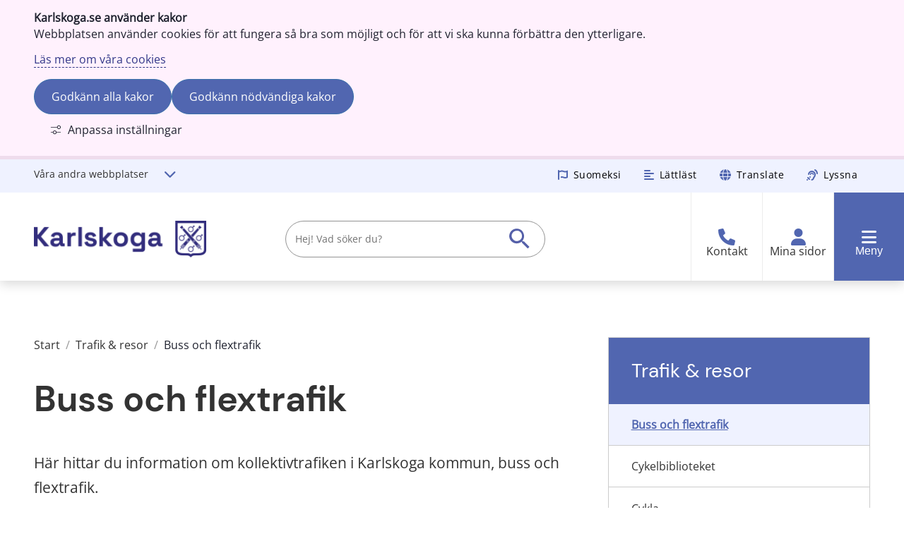

--- FILE ---
content_type: text/html;charset=UTF-8
request_url: https://www.karlskoga.se/trafik--resor/buss-och-flextrafik.html
body_size: 21003
content:
<!DOCTYPE html>
<html lang="sv" class="sv-no-js sv-template-sida">
<head>
   <meta charset="UTF-8">
   <script nonce="fde69911-fd04-11f0-8623-c14c990308ac">(function(c){c.add('sv-js');c.remove('sv-no-js');})(document.documentElement.classList)</script>
   <title>Buss och flextrafik

		 | Karlskoga</title>
   <link rel="preload" href="/sitevision/system-resource/57a3a63231fbad0a743ef8ee3ef4569247a5643841da98e3474599754f1774b2/js/jquery.js" as="script">
   <link rel="preload" href="/sitevision/system-resource/57a3a63231fbad0a743ef8ee3ef4569247a5643841da98e3474599754f1774b2/envision/envision.js" as="script">
   <link rel="preload" href="/sitevision/system-resource/57a3a63231fbad0a743ef8ee3ef4569247a5643841da98e3474599754f1774b2/js/utils.js" as="script">
   <link rel="preload" href="/sitevision/system-resource/57a3a63231fbad0a743ef8ee3ef4569247a5643841da98e3474599754f1774b2/js/portlets.js" as="script">
   <meta name="viewport" content="width=device-width, initial-scale=1, minimum-scale=1, shrink-to-fit=no">
   <meta name="dcterms.identifier" content="https://karlskoga.se">
   <meta name="dcterms.language" content="sv">
   <meta name="dcterms.format" content="text/html">
   <meta name="dcterms.type" content="text">
   <link rel="canonical" href="/trafik--resor/buss-och-flextrafik.html">
   <link rel="stylesheet" type="text/css" href="/2.3323d4a9171a280dcd8a5065/1768246193298/sitevision-responsive-grids.css">
   <link rel="stylesheet" type="text/css" href="/2.3323d4a9171a280dcd8a5065/1768246216461/sitevision-spacing.css">
   <link rel="stylesheet" type="text/css" href="/2.3323d4a9171a280dcd8a5065/4/9265/print/SiteVision.css">
   <link rel="stylesheet" type="text/css" href="/sitevision/system-resource/57a3a63231fbad0a743ef8ee3ef4569247a5643841da98e3474599754f1774b2/css/portlets.css">
   <link rel="stylesheet" type="text/css" href="/sitevision/system-resource/57a3a63231fbad0a743ef8ee3ef4569247a5643841da98e3474599754f1774b2/envision/envision.css">

      <link rel="stylesheet" type="text/css" href="/2.3323d4a9171a280dcd8a5065/91.17cf90041722ce1749b11189/1768246218856/0/sv-template-asset.css">
         <link rel="stylesheet" type="text/css" href="/webapp-resource/4.1d72316317468c2e6bb5190/360.2e7f085d19adb3d5a512d14/1766164277085/webapp-assets.css">
      <link rel="stylesheet" type="text/css" href="/webapp-resource/4.1d72316317468c2e6bb5190/360.2e7f085d19adb3d5a516aa3/1768237872447/webapp-assets.css">
      <!-- Piwik Pro -->
   <script nonce="fde69911-fd04-11f0-8623-c14c990308ac">
      window.dataLayer = window.dataLayer || [];
      window.dataLayer.push({
        event: 'sitevision.preClientContainerSetup',
        sitevision: {
           pageId: '4.1d72316317468c2e6bb5190'
        }
      });
(function(window, document, dataLayerName, id) {
window[dataLayerName]=window[dataLayerName]||[],window[dataLayerName].push({start:(new Date).getTime(),event:"stg.start"});var scripts=document.getElementsByTagName('script')[0],tags=document.createElement('script');
function stgCreateCookie(a,b,c){var d="";if(c){var e=new Date;e.setTime(e.getTime()+24*c*60*60*1e3),d="; expires="+e.toUTCString();f="; SameSite=Strict"}document.cookie=a+"="+b+d+f+"; path=/; Secure"}
var isStgDebug=(window.location.href.match("stg_debug")||document.cookie.match("stg_debug"))&&!window.location.href.match("stg_disable_debug");stgCreateCookie("stg_debug",isStgDebug?1:"",isStgDebug?14:-1);
var qP=[];dataLayerName!=="dataLayer"&&qP.push("data_layer_name="+dataLayerName),qP.push("use_secure_cookies"),isStgDebug&&qP.push("stg_debug");var qPString=qP.length>0?("?"+qP.join("&")):"";
tags.async=!0,tags.src="https://svanalytics.containers.piwik.pro/"+id+".js"+qPString,scripts.parentNode.insertBefore(tags,scripts);
!function(a,n,i){a[n]=a[n]||{};for(var c=0;c<i.length;c++)!function(i){a[n][i]=a[n][i]||{},a[n][i].api=a[n][i].api||function(){var a=[].slice.call(arguments,0);"string"==typeof a[0]&&window[dataLayerName].push({event:n+"."+i+":"+a[0],parameters:[].slice.call(arguments,1)})}}(i[c])}(window,"ppms",["tm","cm"]);
})(window, document, 'dataLayer', 'ab271696-5445-4d23-a161-f8207c77e857');
   </script>
   <!-- End Piwik Pro -->
   <script nonce="fde69911-fd04-11f0-8623-c14c990308ac">!function(t,e){t=t||"docReady",e=e||window;var n=[],o=!1,c=!1;function d(){if(!o){o=!0;for(var t=0;t<n.length;t++)try{n[t].fn.call(window,n[t].ctx)}catch(t){console&&console.error(t)}n=[]}}function a(){"complete"===document.readyState&&d()}e[t]=function(t,e){if("function"!=typeof t)throw new TypeError("callback for docReady(fn) must be a function");o?setTimeout(function(){t(e)},1):(n.push({fn:t,ctx:e}),"complete"===document.readyState?setTimeout(d,1):c||(document.addEventListener?(document.addEventListener("DOMContentLoaded",d,!1),window.addEventListener("load",d,!1)):(document.attachEvent("onreadystatechange",a),window.attachEvent("onload",d)),c=!0))}}("svDocReady",window);</script>
   <link href="/download/18.5772f8291815e28cfaabf37/1658147063925/all.css" rel="stylesheet">
   

   <link rel="icon" href="/images/18.7e3cfaad17648194e472bd4a/1608102011620/favicon.ico" />
<link rel="apple-touch-icon-precomposed" sizes="57x57" href="/images/18.7e3cfaad17648194e472bdb3/1608102275449/apple-touch-icon-57x57.png" />
<link rel="apple-touch-icon-precomposed" sizes="114x114" href="/images/18.7e3cfaad17648194e472bdb5/1608102275528/apple-touch-icon-114x114.png" />
<link rel="apple-touch-icon-precomposed" sizes="72x72" href="/images/18.7e3cfaad17648194e472bdb4/1608102275489/apple-touch-icon-72x72.png" />
<link rel="apple-touch-icon-precomposed" sizes="144x144" href="/images/18.7e3cfaad17648194e472bdb7/1608102275631/apple-touch-icon-144x144.png" />
<link rel="apple-touch-icon-precomposed" sizes="120x120" href="/images/18.7e3cfaad17648194e472bdb6/1608102275568/apple-touch-icon-120x120.png" />
<link rel="apple-touch-icon-precomposed" sizes="152x152" href="/images/18.7e3cfaad17648194e472bdb8/1608102275668/apple-touch-icon-152x152.png" />
<link rel="icon" type="image/png" href="/images/18.7e3cfaad17648194e472bd60/1608102011697/favicon-32x32.png" />
<link rel="icon" type="image/png" href="/images/18.7e3cfaad17648194e472bd5f/1608102011659/favicon-16x16.png" />
<meta name="application-name" content="&nbsp;"/>
<meta name="msapplication-TileColor" content="#FFFFFF" />
<meta name="msapplication-TileImage" content="/images/18.7e3cfaad17648194e472bd49/1608102011578/mstile-144x144.png" />
   







	<meta name="twitter:image" content="https://karlskoga.se/images/18.3d55a02d19bb3afa3a92a07/1769417708111/Vinterblommor.jpg" />
	<meta property="og:image" content="https://karlskoga.se/images/18.3d55a02d19bb3afa3a92a07/1769417708111/Vinterblommor.jpg" />

	<meta property="og:title" content="Buss och flextrafik" />
	<meta name="twitter:title" content="" />

	<meta property="og:url" content="https://karlskoga.se/trafik--resor/buss-och-flextrafik.html" />

	<meta property="og:description" content="Här hittar du information om kollektivtrafiken i Karlskoga kommun, buss och flextrafik." />
	<meta name="twitter:description" content="Här hittar du information om kollektivtrafiken i Karlskoga kommun, buss och flextrafik." />

	<meta name="twitter:card" content="summary_large_image">
	<meta name="twitter:site" content="">
	<meta name="twitter:creator" content="">

   		<meta name="description" content="Här hittar du information om kollektivtrafiken i Karlskoga kommun, buss och flextrafik." />
   
   <script src="https://cdn-eu.readspeaker.com/script/8050/webReader/webReader.js?pids=wr" type="text/javascript" id="rs_req_Init"></script>
   <script nonce="fde69911-fd04-11f0-8623-c14c990308ac">
      window.sv = window.sv || {};
      sv.UNSAFE_MAY_CHANGE_AT_ANY_GIVEN_TIME_webAppExternals = {};
      sv.PageContext = {
      pageId: '4.1d72316317468c2e6bb5190',
      siteId: '2.3323d4a9171a280dcd8a5065',
      userIdentityId: '',
      userIdentityReadTimeout: 0,
      userLocale: 'sv',
      dev: false,
      csrfToken: '',
      html5: true,
      useServerSideEvents: false,
      nodeIsReadOnly: false
      };
   </script>
      <script nonce="fde69911-fd04-11f0-8623-c14c990308ac">!function(){"use strict";var t,n={},e={},i={};function r(t){return n[t]=n[t]||{instances:[],modules:{},bundle:{}},n[t]}document.querySelector("html").classList.add("js");var s={registerBootstrapData:function(t,n,i,r,s){var a,o=e[t];o||(o=e[t]={}),(a=o[i])||(a=o[i]={}),a[n]={subComponents:r,options:s}},registerInitialState:function(t,n){i[t]=n},registerApp:function(n){var e=n.applicationId,i=r(e);if(t){var s={};s[e]=i,s[e].instances=[n],t.start(s)}else i.instances.push(n)},registerModule:function(t){r(t.applicationId).modules[t.path]=t},registerBundle:function(t){r(t.applicationId).bundle=t.bundle},getRegistry:function(){return n},setAppStarter:function(n){t=n},getBootstrapData:function(t){return e[t]},getInitialState:function(t){return i[t]}};window.AppRegistry=s}();</script>
</head>
<body class=" sv-responsive sv-theme-externwebb env-m-around--0" style="background-color:#ffffff">
<div id="svid10_3323d4a9171a280dcd8a7883" class="sv-layout"><div class="sv-html-portlet sv-portlet sv-skip-spacer sv-template-portlet
" id="svid12_2872125b1874812da2de53d"><div id="ReadSpeaker"><!-- ReadSpeaker --></div><div class="sv-readspeaker_expandingplayer-portlet">
   <div id="readspeaker_button1" class="rs_skip rsbtn rs_preserve">
       <a rel="nofollow" class="rsbtn_play" title="Lyssna p&aring; sidans text med ReadSpeaker webReader" href="">
           <span class="rsbtn_left rsimg rspart"><span class="rsbtn_text"><span>Lyssna</span></span></span>
           <span class="rsbtn_right rsimg rsplay rspart"></span>
       </a>
      
      <div class="sv-readspeaker-close">
      	<a class="close-readspeaker" href="#" aria-label="Stäng ReadSpeaker webReader"><i aria-hidden="true" class="fa-solid fa-xmark"></i>Stäng</a>
   	</div>
      
   </div>
</div></div>
<header class="sv-vertical sv-layout sv-template-layout" id="svid10_171037a6172b695cfd0118ff"><div class="sv-vertical sv-layout sv-skip-spacer sv-template-layout" id="svid10_171037a6172b695cfd0376e3"><div class="sv-archive-portlet sv-portlet sv-skip-spacer sv-template-portlet
" id="svid12_171037a6172b695cfd0376e8"><div id="VMAvarningrod"><!-- VMA varning (röd) --></div>


</div>
<div class="sv-archive-portlet sv-portlet sv-template-portlet
" id="svid12_171037a6172b695cfd057d82"><div id="VMAinformationgul"><!-- VMA information (gul) --></div>


</div>
</div>
<div class="sv-html-portlet sv-portlet sv-template-portlet
" id="svid12_171037a6172b695cfd09fa1"><div id="HTMLjumptocontent"><!-- HTML - jump to content --></div><div class="kga-main-keyboard-only">
   <a href="#jump-to-content" >
      Gå till innehåll <i class="fal fa-long-arrow-right"></i>
   </a>
</div></div>
<div class="sv-vertical sv-layout kga-header-tools sv-template-layout" style="background-color:#eff2ff" id="svid10_17cf90041722ce1749bb"><div class="sv-vertical sv-layout sv-skip-spacer sv-template-layout" id="svid93_1d72316317468c2e6bbfea5"><div class="sv-fixed-fluid-grid sv-grid-standard sv-layout kga-padding sv-skip-spacer sv-template-layout" id="svid10_17cf90041722ce1749bc"><div class="sv-row sv-layout sv-skip-spacer sv-template-layout" id="svid10_17cf90041722ce1749bd"><div class="sv-layout sv-hide-sv-bp-mobil kga-dropdown-wrapper sv-skip-spacer sv-column-4 sv-template-layout" id="svid10_17cf90041722ce1749be"><div class="sv-jcrmenu-portlet sv-portlet sv-skip-spacer sv-template-portlet
" id="svid12_171037a6172b695cfd0692e"><div id="Meny1"><!-- Meny 1 --></div>                  
         
                     
      
                        
      <div class="kga-dropdown-menu">

         <button class="kga-dropdown-button kga-dropdown-toggle" aria-expanded="false">
            Våra andra webbplatser
            <i class="fa-solid fa-chevron-down" aria-hidden="true"></i>
         </button>   

         <div class="kga-dropdown-content">

            <ul>
                                                      

                                             
                     
                     <li>
                        <a href="https://ikarlskoga.se" class="normal" style="display:block">iKARLSKOGA<span class="env-assistive-text"> Länk till annan webbplats.</span></a>
                     </li>               
                                                                        

                                             
                     
                     <li>
                        <a href="https://bibliotek.karlskoga.se/" class="normal" style="display:block">Karlskoga bibliotek<span class="env-assistive-text"> Länk till annan webbplats.</span></a>
                     </li>               
                                                                        

                                             
                     
                     <li>
                        <a href="/mockelngymnasiet.html" class="normal" style="display:block">Möckelngymnasiet</a>
                     </li>               
                                                
                                    		<li>
                        <a href="https://www.visitvarmland.com/karlskoga" class="normal" style="display:block"><span lang="en">Visit</span> Karlskoga
                           <i class="fa-regular fa-arrow-up-right-from-square" style="font-weight: 700"></i>
                           <span class="env-assistive-text"> Länk till annan webbplats.</span>
                        </a>
                     </li>
               		               
            </ul>

         </div>
      </div>


	</div>
</div>
<div class="sv-layout sv-column-8 sv-template-layout" id="svid10_17cf90041722ce1749b129e0"><div class="sv-horizontal sv-layout sv-skip-spacer sv-template-layout" style="margin-left:1em;position:relative;float:right" id="svid10_171037a6172b695cfd066923"><div style="margin-right:1em" class="sv-vertical sv-layout sv-hide-sv-bp-mobil sv-skip-spacer sv-horizontal-column sv-template-layout" id="svid10_171037a6172b695cfd066924"><div class="sv-layout sv-skip-spacer sv-template-portlet
" id="svid30_171037a6172b695cfd066922"><div id="Standardmeny"><!-- Standardmeny --></div><div class="sv-script-portlet sv-portlet sv-skip-spacer sv-template-portlet
" id="svid12_54c036e7187fc36013fb73"><div id="Skript"><!-- Skript --></div>		
		<ul class="con-toolbar">
         
         <li class="con-toolbar__item con-clickable-container" lang="fi">
            <i aria-hidden="true" class="fa-brands fa-font-awesome"></i>
            <a href="https://karlskoga.se/suomi.html" class="normal" aria-expanded="true">Suomeksi</a>
         </li>
         
         <li class="con-toolbar__item con-clickable-container">
            <i aria-hidden="true" class="fas fa-align-left"></i>
            <a href="https://karlskoga.se/lattlast.html" class="normal">Lättläst</a>
         </li>

         <li class="con-toolbar__item con-clickable-container" lang="en">
            <i aria-hidden="true" class="fas fa-globe"></i>
            <a href="https://translate.google.se/translate?sl=sv&tl=en&u=https://karlskoga.se/trafik--resor/buss-och-flextrafik.html" class="kga-toggle-helpmenu-bar-dropdown" aria-label="Activate the Translate button to show other language options">
               Translate
            </a>
         </li>
         
         <li class="con-toolbar__item listen con-clickable-container">
            <i aria-hidden="true" class="fas fa-assistive-listening-systems"></i>
            <a role="button" href="#" class="listen__link" aria-label="Aktivera Talande Webb">
               Lyssna
            </a>

         </li>
         
		</ul></div>
</div>
</div>
<div class="sv-layout sv-horizontal-column sv-template-portlet
" id="svid30_424691e11830ecdb753849"><div id="LattlastMinasidormobil"><!-- Lättläst &amp; Mina sidor (mobil) --></div><div class="sv-script-portlet sv-portlet sv-skip-spacer sv-template-portlet
" style="margin-left:1em;position:relative;float:right" id="svid12_424691e11830ecdb75387c"><div id="Skript-0"><!-- Skript --></div>
<ul class="con-toolbar kga-helpmenu clearfix minasidor-mobile-button ">
         <li class="con-toolbar__item con-clickable-container">
            <i class="fas fa-globe"></i>
            <a role="button" href="https://translate.google.se/translate?sl=sv&tl=en&u=https://karlskoga.se/trafik--resor/buss-och-flextrafik.html" class="kga-toggle-helpmenu-bar-dropdown" aria-label="Show other language options" lang="en">
               Translate
            </a>
         </li>
         
         <li class="con-toolbar__item listen con-clickable-container">
            <i aria-hidden="true" class="fas fa-assistive-listening-systems"></i>
            <a href="#" title="Aktivera Talande Webb">
               Lyssna
            </a>
           <!--<a id="bapluslogo" href="#" onClick="toggleBar()" onKeyPress="toggleBar()" title="Aktivera Talande Webb">
              $titleListen
            </a>-->

         </li>
</ul>

</div>
</div>
</div>
</div>
</div>
</div>
</div>
</div>
<div class="sv-vertical sv-layout kga-header sv-template-layout" id="svid10_3323d4a9171a280dcd8a7898"><div class="sv-vertical sv-layout sv-skip-spacer sv-template-layout" id="svid93_1d72316317468c2e6bbfeeb"><div class="sv-fixed-fluid-grid sv-grid-standard sv-layout sv-skip-spacer sv-template-layout" id="svid10_3323d4a9171a280dcd8a788c"><div class="sv-row sv-layout sv-skip-spacer sv-template-layout" style="display: inline;" id="svid10_3323d4a9171a280dcd8a7891"><div class="sv-layout sv-skip-spacer sv-column-3 sv-template-layout" style="float: left !important;" id="svid10_3323d4a9171a280dcd8a7892"><div class="sv-image-portlet sv-portlet sv-skip-spacer sv-template-portlet
" id="svid12_17cf90041722ce1749b5f"><div id="Bild"><!-- Bild --></div><a href="/"><img alt="Till Karlskogas startsida" class="sv-noborder" style="max-width:250px;max-height:53px" width="250" height="53" srcset="/images/18.17cf90041722ce1749b5e/1640015633047/x160p/Karlskoga_liggande.png 160w, /images/18.17cf90041722ce1749b5e/1640015633047/Karlskoga_liggande.png 250w" sizes="100vw" src="/images/18.17cf90041722ce1749b5e/1640015633047/Karlskoga_liggande.png"></a></div>
</div>
<div class="sv-layout sv-hide-sv-bp-mobil sv-column-6 sv-template-layout" id="svid10_17cf90041722ce1749b11131"><div role="search" class="sv-searchform-portlet sv-portlet sv-hide-sv-bp-mobil sv-skip-spacer sv-template-portlet
" id="svid12_17cf90041722ce1749b11133"><div id="Sokruta"><!-- Sökruta --></div>

                                                                                                       
<script nonce="fde69911-fd04-11f0-8623-c14c990308ac">
svDocReady(function() {
   // Queries server for a suggestion list and shows it below the search field
   $svjq("#search12_17cf90041722ce1749b11133").svAutoComplete({
      source: "/4.1d72316317468c2e6bb5190/12.17cf90041722ce1749b11133.json?state=autoComplete",
      minLength: 2,
      delay: 200,
      selectedValueContainerId: "search12_17cf90041722ce1749b11133selectedState"
   });
   // Backwards compatibility for custom templates
   $svjq("#search12_17cf90041722ce1749b11133").on('focusin', function() {
      if ($svjq("#search12_17cf90041722ce1749b11133").val() == "Ange sökord") {
         $svjq("#search12_17cf90041722ce1749b11133").val("");
         return false;
      }
   });
   // Submit, blocks empty and placeholder queries
   $svjq("#search12_17cf90041722ce1749b11133button").on('click', function() {
      const qry = $svjq("#search12_17cf90041722ce1749b11133").val();
      if (qry == "" || qry == "Ange sökord") {
         return false;
      }
   });
   // Invokes the search button if user presses the enter key (needed in IE)
   $svjq("#search12_17cf90041722ce1749b11133").on('keypress', function(e) {
      if (e.which == 13) {
         $svjq("#search12_17cf90041722ce1749b11133button").trigger('focus').trigger('click');
         return false;
      }
   });
});
</script>


   
<div class="kga-search kga-search-hide-homepage" aria-label="Sök">
<form method="get" action="/ovriga-sidor/sokresultat.html" class="sv-nomargin">
      <label for="search12_17cf90041722ce1749b11133" class="sv-visuallyhidden">Hej! Vad söker du?</label>
      <input id="search12_17cf90041722ce1749b11133" class="normal sv-vamiddle" style="width:80%" type="text" name="query" placeholder="Hej! Vad söker du?" />
      
               <input id="search12_17cf90041722ce1749b11133button" type="image" class="normal sv-vamiddle" name="submitButton" alt="Sök" src="/images/18.171037a6172b695cfd0b6f/1640085569941/icon-search.svg" />
      
   <div id="search12_17cf90041722ce1749b11133selectedState" class="sv-visuallyhidden" aria-live="assertive"></div>
</form>
</div>
   </div>
</div>
<div class="sv-layout kga-header-buttons sv-column-3 sv-template-layout" style="display: flex; margin-bottom: 0;" id="svid10_17cf90041722ce1749b11126"><div class="sv-html-portlet sv-portlet sv-visible-sv-bp-mobil sv-skip-spacer sv-template-portlet
" style="position:relative;float:right;margin-left: 0; " id="svid12_171037a6172b695cfd0ad51"><div id="sokknappmobil"><!-- sök-knapp (mobil) --></div><button class="kga-header-button kga-search-button kga-toogle-search" aria-label="Visa sökruta" aria-expanded="false">
   <i class="far fa-search" aria-hidden="true"></i>
   <i class="fas fa-times" aria-hidden="true" style="display: none;"></i>
   <span class="kga-search-button__text">Sök</span>
</button></div>
<div class="sv-script-portlet sv-portlet sv-template-portlet
" style="position:relative;float:right;margin-left: auto;" id="svid12_17cf90041722ce1749b12a9f"><div id="kontaktknapp"><!-- kontakt-knapp --></div><div class="kga-header-button kga-contact-button con-clickable-container ">
 	<i class="fas fa-phone" aria-hidden="true"></i>
   
   <a href="/kontakta-oss.html" aria-label="Kontakta Karlskoga kommun">Kontakt</a>       
</div></div>
<div class="sv-script-portlet sv-portlet sv-template-portlet
" style="position:relative;float:right;margin-left: 0;" id="svid12_424691e11830ecdb75373f"><div id="minasidorknapp"><!-- minasidor-knapp --></div><div class="kga-header-button kga-minasidor-button con-clickable-container">
 	<i class="fas fa-user" aria-hidden="true"></i>
   
   <a aria-label="Mina sidor med blanketter och e-tjänster" href="https://minasidor.karlskoga.se">Mina sidor</a>       
</div></div>
<div class="sv-html-portlet sv-portlet sv-template-portlet
" style="position:relative;float:right;margin-left: 0; " id="svid12_17cf90041722ce1749b12aa9"><div id="menyknapp"><!-- meny-knapp --></div><button class="kga-header-button kga-menu-button" aria-label="Öppna meny" aria-expanded="false">
   <i class="fas fa-bars" aria-hidden="true"></i>
   <i class="fas fa-times" aria-hidden="true" style="display: none;"></i>
   <span class="kga-menu-button__text">Meny</span>
</button></div>
</div>
</div>
</div>
</div>
</div>
<div class="sv-vertical sv-layout sv-template-layout" id="svid10_171037a6172b695cfd0119a7"><div class="sv-row sv-layout sv-skip-spacer sv-template-layout" id="svid10_171037a6172b695cfd0ddc3"><div role="search" class="sv-searchform-portlet sv-portlet sv-visible-sv-bp-mobil sv-skip-spacer sv-template-portlet
" id="svid12_171037a6172b695cfd0ad53"><div id="Sokrutamobil"><!-- Sökruta - mobil --></div>

                                                                                                       
<script nonce="fde69911-fd04-11f0-8623-c14c990308ac">
svDocReady(function() {
   // Queries server for a suggestion list and shows it below the search field
   $svjq("#search12_171037a6172b695cfd0ad53").svAutoComplete({
      source: "/4.1d72316317468c2e6bb5190/12.171037a6172b695cfd0ad53.json?state=autoComplete",
      minLength: 2,
      delay: 200,
      selectedValueContainerId: "search12_171037a6172b695cfd0ad53selectedState"
   });
   // Backwards compatibility for custom templates
   $svjq("#search12_171037a6172b695cfd0ad53").on('focusin', function() {
      if ($svjq("#search12_171037a6172b695cfd0ad53").val() == "Ange sökord") {
         $svjq("#search12_171037a6172b695cfd0ad53").val("");
         return false;
      }
   });
   // Submit, blocks empty and placeholder queries
   $svjq("#search12_171037a6172b695cfd0ad53button").on('click', function() {
      const qry = $svjq("#search12_171037a6172b695cfd0ad53").val();
      if (qry == "" || qry == "Ange sökord") {
         return false;
      }
   });
   // Invokes the search button if user presses the enter key (needed in IE)
   $svjq("#search12_171037a6172b695cfd0ad53").on('keypress', function(e) {
      if (e.which == 13) {
         $svjq("#search12_171037a6172b695cfd0ad53button").trigger('focus').trigger('click');
         return false;
      }
   });
});
</script>


   
<div class="kga-search-mobile">
<form method="get" action="/ovriga-sidor/sokresultat.html" class="sv-nomargin">
   <div>
      <label for="search12_171037a6172b695cfd0ad53" class="sv-visuallyhidden">Sök</label>
      <input id="search12_171037a6172b695cfd0ad53" class="normal sv-vamiddle" style="width:300px" type="text" name="query" placeholder="Hej! Vad söker du?"
         
      />

               <input id="search12_171037a6172b695cfd0ad53button" type="image" class="normal sv-vamiddle" name="submitButton" alt="Sök" src="/images/18.171037a6172b695cfd0b6f/1640085569941/icon-search.svg" />
         </div>
   <div id="search12_171037a6172b695cfd0ad53selectedState" class="sv-visuallyhidden" aria-live="assertive"></div>
</form>
</div>
   </div>
</div>
</div>
<nav class="sv-vertical sv-layout sv-template-layout" id="svid10_171037a6172b695cfd053e0d"><div class="sv-vertical sv-layout sv-skip-spacer sv-template-layout" id="svid93_26db66b117506c079374998f"><div class="sv-fluid-grid sv-grid-standard sv-layout kga-nav-desktop sv-skip-spacer sv-template-layout" id="svid10_171037a6172b695cfd054224"><div class="sv-row sv-layout sv-skip-spacer sv-template-layout" id="svid10_171037a6172b695cfd054225"><div class="sv-layout sv-skip-spacer sv-column-12 sv-template-layout" id="svid10_171037a6172b695cfd054226"><div class="sv-horizontal sv-layout sv-skip-spacer sv-template-layout" id="svid10_171037a6172b695cfd05419d"><div style="width: 250px !important;" class="sv-image-portlet sv-portlet sv-skip-spacer sv-horizontal-column sv-template-portlet
" id="svid12_171037a6172b695cfd05419e"><div id="Bild-0"><!-- Bild --></div><a href="/"><img alt="Till Karlskoga kommuns startsida" class="sv-noborder sv-svg" style="max-width:2861px;max-height:639px" width="2861" height="639" src="/images/18.171037a6172b695cfd06c9f/1640015702127/Karlskoga_liggande_neg.svg"></a></div>
<div style="margin-left:1em;position:relative;float:right" class="sv-html-portlet sv-portlet sv-template-portlet
" id="svid12_171037a6172b695cfd0541b1"><div id="HTML"><!-- HTML --></div><button class="kga-nav-desktop__close" aria-label="Stäng meny">
   <i aria-hidden="true" class="fa-solid fa-xmark"></i>
	Stäng
</button></div>
</div>
<div class="sv-jcrmenu-portlet sv-portlet sv-template-portlet
" id="svid12_171037a6172b695cfd053e85"><div id="Meny"><!-- Meny --></div>


	
	

		
   
	
   
			<ul class="kga-mega-menu">
      	                           
                                 <li class="kga-mega-menu__item">
                                    <i aria-hidden="true" class="fas fa-child"></i>
               <a href="/utbildning--barnomsorg.html" class="normal">Utbildning &amp; barnomsorg</a>
               						<ul class="kga-mega-menu__children">
                                          	
                     	                           <li class="kga-mega-menu__child">
                                                <a href="/utbildning--barnomsorg/forskola-och-barnomsorg.html" class="normal">Förskola och barnomsorg</a>
                     		</li>
                                          	
                     	                           <li class="kga-mega-menu__child">
                                                <a href="/utbildning--barnomsorg/grundskola.html" class="normal">Grundskola</a>
                     		</li>
                                          	
                     	                           <li class="kga-mega-menu__child">
                                                <a href="/utbildning--barnomsorg/gymnasium.html" class="normal">Gymnasium</a>
                     		</li>
                                          	
                     	                           <li class="kga-mega-menu__child">
                                                <a href="/utbildning--barnomsorg/vuxenutbildning.html" class="normal">Vuxenutbildning</a>
                     		</li>
                                          	
                     	                           <li class="kga-mega-menu__child">
                                                <a href="/utbildning--barnomsorg/lasarstider--skollov.html" class="normal">Läsårstider &amp; skollov</a>
                     		</li>
                                          	
                     	                           <li class="kga-mega-menu__child">
                                                <a href="/utbildning--barnomsorg/mat-och-maltider.html" class="normal">Mat och måltider</a>
                     		</li>
                                          	
                     	                           <li class="kga-mega-menu__child">
                                                <a href="/utbildning--barnomsorg/stod-och-hjalp.html" class="normal">Stöd och hjälp</a>
                     		</li>
                                          	
                     	                           <li class="kga-mega-menu__child">
                                                <a href="/utbildning--barnomsorg/elevhalsa.html" class="normal">Elevhälsa</a>
                     		</li>
                                          	
                     	                           <li class="kga-mega-menu__child">
                                                <a href="/utbildning--barnomsorg/studie--och-yrkesvagledning.html" class="normal">Studie- och yrkesvägledning</a>
                     		</li>
                                          	
                     	                           <li class="kga-mega-menu__child">
                                                <a href="/utbildning--barnomsorg/modersmal.html" class="normal">Modersmål</a>
                     		</li>
                                          	
                     	                           <li class="kga-mega-menu__child">
                                                <a href="/utbildning--barnomsorg/starta-fristaende-verksamhet.html" class="normal">Starta fristående verksamhet</a>
                     		</li>
                                          	
                     	                           <li class="kga-mega-menu__child">
                                                <a href="/utbildning--barnomsorg/olycksfallsforsakring.html" class="normal">Olycksfallsförsäkring</a>
                     		</li>
                                          	
                     	                           <li class="kga-mega-menu__child">
                                                <a href="/utbildning--barnomsorg/skolskjuts.html" class="normal">Skolskjuts</a>
                     		</li>
                                          	
                     	                           <li class="kga-mega-menu__child">
                                                <a href="/utbildning--barnomsorg/resa-till-fran-fritidshem-och-nattomsorg.html" class="normal">Resa till/från fritidshem och nattomsorg</a>
                     		</li>
                                          	
                     	                           <li class="kga-mega-menu__child">
                                                <a href="/utbildning--barnomsorg/korttidstillsyn-enligt-lss.html" class="normal">Korttidstillsyn enligt LSS</a>
                     		</li>
                                          	
                     	                           <li class="kga-mega-menu__child">
                                                <a href="/utbildning--barnomsorg/elevpraktik---prao.html" class="normal">Elevpraktik - prao</a>
                     		</li>
                                          	
                     	                           <li class="kga-mega-menu__child">
                                                <a href="/utbildning--barnomsorg/lamna-en-synpunkt.html" class="normal">Lämna en synpunkt</a>
                     		</li>
                                          	
                     	                           <li class="kga-mega-menu__child">
                                                <a href="/utbildning--barnomsorg/skolsakerhet.html" class="normal">Skolsäkerhet</a>
                     		</li>
                                         
                  </ul>
                  <button class="kga-mega-menu__show-more-btn" aria-label="Visa alla sidor för Utbildning & barnomsorg" aria-expanded="false">
                     Visa alla sidor <i aria-hidden="true" class="fas fa-angle-down"></i>
                  </button>
                                 </li>
                  	                           
                                 <li class="kga-mega-menu__item">
                                    <i aria-hidden="true" class="fas fa-hand-holding-heart"></i>
               <a href="/omsorg--hjalp.html" class="normal">Omsorg &amp; hjälp</a>
               						<ul class="kga-mega-menu__children">
                                          	
                     	                           <li class="kga-mega-menu__child">
                                                <a href="/omsorg--hjalp/akut-hjalp.html" class="normal">Akut hjälp</a>
                     		</li>
                                          	
                     	                           <li class="kga-mega-menu__child">
                                                <a href="/omsorg--hjalp/orosanmalan---vid-misstanke-om-att-nagon-far-illa.html" class="normal">Orosanmälan - vid misstanke om att någon far illa</a>
                     		</li>
                                          	
                     	                           <li class="kga-mega-menu__child">
                                                <a href="/omsorg--hjalp/ekonomi-och-stod.html" class="normal">Ekonomi och stöd</a>
                     		</li>
                                          	
                     	                           <li class="kga-mega-menu__child">
                                                <a href="/omsorg--hjalp/funktionsnedsattning.html" class="normal">Funktionsnedsättning</a>
                     		</li>
                                          	
                     	                           <li class="kga-mega-menu__child">
                                                <a href="/omsorg--hjalp/familj-barn-och-unga.html" class="normal">Familj, barn och unga</a>
                     		</li>
                                          	
                     	                           <li class="kga-mega-menu__child">
                                                <a href="/omsorg--hjalp/aldre-vard-och-omsorg.html" class="normal">Äldre, vård och omsorg</a>
                     		</li>
                                          	
                     	                           <li class="kga-mega-menu__child">
                                                <a href="/omsorg--hjalp/stod-for-nyanlanda.html" class="normal">Stöd för nyanlända</a>
                     		</li>
                                          	
                     	                           <li class="kga-mega-menu__child">
                                                <a href="/omsorg--hjalp/sjukvard-och-tandvard.html" class="normal">Sjukvård och tandvård</a>
                     		</li>
                                          	
                     	                           <li class="kga-mega-menu__child">
                                                <a href="/omsorg--hjalp/beroende-och-missbruk.html" class="normal">Beroende och missbruk</a>
                     		</li>
                                          	
                     	                           <li class="kga-mega-menu__child">
                                                <a href="/omsorg--hjalp/psykisk-halsa-ohalsa-och-sjalvmord.html" class="normal">Psykisk hälsa, ohälsa och självmord</a>
                     		</li>
                                          	
                     	                           <li class="kga-mega-menu__child">
                                                <a href="/omsorg--hjalp/anhorigstod.html" class="normal">Anhörigstöd</a>
                     		</li>
                                          	
                     	                           <li class="kga-mega-menu__child">
                                                <a href="/omsorg--hjalp/fixarservice.html" class="normal">Fixarservice</a>
                     		</li>
                                          	
                     	                           <li class="kga-mega-menu__child">
                                                <a href="/omsorg--hjalp/fardtjanst-och-sjukresor.html" class="normal">Färdtjänst och sjukresor</a>
                     		</li>
                                          	
                     	                           <li class="kga-mega-menu__child">
                                                <a href="/omsorg--hjalp/god-man-forvaltare-och-framtidsfullmakt.html" class="normal">God man, förvaltare och framtidsfullmakt</a>
                     		</li>
                                          	
                     	                           <li class="kga-mega-menu__child">
                                                <a href="/omsorg--hjalp/folkhalsoarbete.html" class="normal">Folkhälsoarbete</a>
                     		</li>
                                          	
                     	                           <li class="kga-mega-menu__child">
                                                <a href="/omsorg--hjalp/stod-vid-vald-i-nara-relation.html" class="normal">Stöd vid våld i nära relation</a>
                     		</li>
                                          	
                     	                           <li class="kga-mega-menu__child">
                                                <a href="/omsorg--hjalp/dodsfall-och-begravning.html" class="normal">Dödsfall och begravning</a>
                     		</li>
                                          	
                     	                           <li class="kga-mega-menu__child">
                                                <a href="/omsorg--hjalp/olycksfallsforsakring.html" class="normal">Olycksfallsförsäkring</a>
                     		</li>
                                          	
                     	                           <li class="kga-mega-menu__child">
                                                <a href="/omsorg--hjalp/bostadssociala-fragor.html" class="normal">Bostadssociala frågor</a>
                     		</li>
                                          	
                     	                           <li class="kga-mega-menu__child">
                                                <a href="/omsorg--hjalp/lamna-kriminalitet.html" class="normal">Lämna kriminalitet</a>
                     		</li>
                                          	
                     	                           <li class="kga-mega-menu__child">
                                                <a href="/omsorg--hjalp/forsta-linjens-socialtjanst.html" class="normal">Första linjens socialtjänst</a>
                     		</li>
                                         
                  </ul>
                  <button class="kga-mega-menu__show-more-btn" aria-label="Visa alla sidor för Omsorg & hjälp" aria-expanded="false">
                     Visa alla sidor <i aria-hidden="true" class="fas fa-angle-down"></i>
                  </button>
                                 </li>
                  	                           
                                 <li class="kga-mega-menu__item">
                                    <i aria-hidden="true" class="fas fa-hiking"></i>
               <a href="/uppleva--gora.html" class="normal">Uppleva &amp; göra</a>
               						<ul class="kga-mega-menu__children">
                                          	
                     	                           <li class="kga-mega-menu__child">
                                                <a href="/uppleva--gora/arkiv-och-slaktforskning.html" class="normal">Arkiv och släktforskning</a>
                     		</li>
                                          	
                     	                           <li class="kga-mega-menu__child">
                                                <a href="/uppleva--gora/karlskoga-bibliotek.html" class="normal">Karlskoga bibliotek</a>
                     		</li>
                                          	
                     	                           <li class="kga-mega-menu__child">
                                                <a href="/uppleva--gora/konst-i-karlskoga.html" class="normal">Konst i Karlskoga</a>
                     		</li>
                                          	
                     	                           <li class="kga-mega-menu__child">
                                                <a href="/uppleva--gora/kulturskolan.html" class="normal">Kulturskolan</a>
                     		</li>
                                          	
                     	                           <li class="kga-mega-menu__child">
                                                <a href="/uppleva--gora/strandbadet.html" class="normal">Strandbadet</a>
                     		</li>
                                          	
                     	                           <li class="kga-mega-menu__child">
                                                <a href="/uppleva--gora/strahallen.html" class="normal">Stråhallen</a>
                     		</li>
                                          	
                     	                           <li class="kga-mega-menu__child">
                                                <a href="/uppleva--gora/boka-lokal.html" class="normal">Boka lokal</a>
                     		</li>
                                          	
                     	                           <li class="kga-mega-menu__child">
                                                <a href="/uppleva--gora/evenemang.html" class="normal">Evenemang</a>
                     		</li>
                                          	
                     	                           <li class="kga-mega-menu__child">
                                                <a href="/uppleva--gora/foreningar-och-foreningsliv.html" class="normal">Föreningar och föreningsliv</a>
                     		</li>
                                          	
                     	                           <li class="kga-mega-menu__child">
                                                <a href="/uppleva--gora/idrott-motion-och-friluftsliv.html" class="normal">Idrott, motion och friluftsliv</a>
                     		</li>
                                          	
                     	                           <li class="kga-mega-menu__child">
                                                <a href="/uppleva--gora/kultur--och-fritidsnamndens-stipendium.html" class="normal">Kultur- och fritidsnämndens stipendium</a>
                     		</li>
                                          	
                     	                           <li class="kga-mega-menu__child">
                                                <a href="/uppleva--gora/trainstation-karlskoga.html" class="normal">Trainstation Karlskoga</a>
                     		</li>
                                          	
                     	                           <li class="kga-mega-menu__child">
                                                <a href="/uppleva--gora/ung-i-karlskoga.html" class="normal">Ung i Karlskoga</a>
                     		</li>
                                          	
                     	                           <li class="kga-mega-menu__child">
                                                <a href="/uppleva--gora/turism.html" class="normal">Turism</a>
                     		</li>
                                          	
                     	                           <li class="kga-mega-menu__child">
                                                <a href="/uppleva--gora/kultur--och-fritidsstrategi.html" class="normal">Kultur- och fritidsstrategi</a>
                     		</li>
                                          	
                     	                           <li class="kga-mega-menu__child">
                                                <a href="/uppleva--gora/fritidsgardar.html" class="normal">Fritidsgårdar</a>
                     		</li>
                                         
                  </ul>
                  <button class="kga-mega-menu__show-more-btn" aria-label="Visa alla sidor för Uppleva & göra" aria-expanded="false">
                     Visa alla sidor <i aria-hidden="true" class="fas fa-angle-down"></i>
                  </button>
                                 </li>
                  	                           
                                 <li class="kga-mega-menu__item">
                                    <i aria-hidden="true" class="fas fa-digging"></i>
               <a href="/bygga-bo--miljo.html" class="normal">Bygga, bo &amp; miljö</a>
               						<ul class="kga-mega-menu__children">
                                          	
                     	                           <li class="kga-mega-menu__child">
                                                <a href="/bygga-bo--miljo/anmalan-klagomal-miljo-halsoskydd-alkohol-tobak-och-livsmedel.html" class="normal">Anmälan klagomål miljö, hälsoskydd, alkohol, tobak och livsmedel</a>
                     		</li>
                                          	
                     	                           <li class="kga-mega-menu__child">
                                                <a href="/bygga-bo--miljo/avfall-och-atervinning.html" class="normal">Avfall och återvinning</a>
                     		</li>
                                          	
                     	                           <li class="kga-mega-menu__child">
                                                <a href="/bygga-bo--miljo/bostader-och-offentliga-lokaler.html" class="normal">Bostäder och offentliga lokaler</a>
                     		</li>
                                          	
                     	                           <li class="kga-mega-menu__child">
                                                <a href="/bygga-bo--miljo/bygga-nytt-andra-eller-riva.html" class="normal">Bygga nytt, ändra eller riva</a>
                     		</li>
                                          	
                     	                           <li class="kga-mega-menu__child">
                                                <a href="/bygga-bo--miljo/djur.html" class="normal">Djur</a>
                     		</li>
                                          	
                     	                           <li class="kga-mega-menu__child">
                                                <a href="/bygga-bo--miljo/ekologisk-hallbarhet.html" class="normal">Ekologisk hållbarhet</a>
                     		</li>
                                          	
                     	                           <li class="kga-mega-menu__child">
                                                <a href="/bygga-bo--miljo/energi-och-uppvarmning.html" class="normal">Energi och uppvärmning</a>
                     		</li>
                                          	
                     	                           <li class="kga-mega-menu__child">
                                                <a href="/bygga-bo--miljo/fyrverkerier.html" class="normal">Fyrverkerier</a>
                     		</li>
                                          	
                     	                           <li class="kga-mega-menu__child">
                                                <a href="/bygga-bo--miljo/karlskoga-vaxer.html" class="normal">Karlskoga växer</a>
                     		</li>
                                          	
                     	                           <li class="kga-mega-menu__child">
                                                <a href="/bygga-bo--miljo/kemikalier.html" class="normal">Kemikalier</a>
                     		</li>
                                          	
                     	                           <li class="kga-mega-menu__child">
                                                <a href="/bygga-bo--miljo/kulturmiljoprogrammet.html" class="normal">Kulturmiljöprogrammet</a>
                     		</li>
                                          	
                     	                           <li class="kga-mega-menu__child">
                                                <a href="/bygga-bo--miljo/lantmaterimyndigheten-karlskoga-kommun.html" class="normal">Lantmäterimyndigheten Karlskoga kommun</a>
                     		</li>
                                          	
                     	                           <li class="kga-mega-menu__child">
                                                <a href="/bygga-bo--miljo/livsmedel.html" class="normal">Livsmedel</a>
                     		</li>
                                          	
                     	                           <li class="kga-mega-menu__child">
                                                <a href="/bygga-bo--miljo/matning.html" class="normal">Mätning</a>
                     		</li>
                                          	
                     	                           <li class="kga-mega-menu__child">
                                                <a href="/bygga-bo--miljo/naturvard-och-parker.html" class="normal">Naturvård och parker</a>
                     		</li>
                                          	
                     	                           <li class="kga-mega-menu__child">
                                                <a href="/bygga-bo--miljo/utveckla-karlskoga-med-ai-tjansten-affe.html" class="normal">Utveckla Karlskoga med AI-tjänsten Affe</a>
                     		</li>
                                          	
                     	                           <li class="kga-mega-menu__child">
                                                <a href="/bygga-bo--miljo/vatten-och-avlopp.html" class="normal">Vatten och avlopp</a>
                     		</li>
                                          	
                     	                           <li class="kga-mega-menu__child">
                                                <a href="/bygga-bo--miljo/oversiktsplan-och-detaljplaner.html" class="normal">Översiktsplan och detaljplaner</a>
                     		</li>
                                         
                  </ul>
                  <button class="kga-mega-menu__show-more-btn" aria-label="Visa alla sidor för Bygga, bo & miljö" aria-expanded="false">
                     Visa alla sidor <i aria-hidden="true" class="fas fa-angle-down"></i>
                  </button>
                                 </li>
                  	                           
                                 <li class="kga-mega-menu__item">
                                    <i aria-hidden="true" class="fa-solid fa-car-side"></i>
               <a href="/trafik--resor.html" class="normal">Trafik &amp; resor</a>
               						<ul class="kga-mega-menu__children">
                                          	
                     	                          <li class="kga-mega-menu__child kga-mega-menu__child--current">
                                                <a href="/trafik--resor/buss-och-flextrafik.html" class="normal">Buss och flextrafik</a>
                     		</li>
                                          	
                     	                           <li class="kga-mega-menu__child">
                                                <a href="/trafik--resor/cykelbiblioteket.html" class="normal">Cykelbiblioteket</a>
                     		</li>
                                          	
                     	                           <li class="kga-mega-menu__child">
                                                <a href="/trafik--resor/cykla.html" class="normal">Cykla</a>
                     		</li>
                                          	
                     	                           <li class="kga-mega-menu__child">
                                                <a href="/trafik--resor/flytt-av-skrotbilar-eller-fordon-som-star-felaktigt.html" class="normal">Flytt av skrotbilar eller fordon som står felaktigt</a>
                     		</li>
                                          	
                     	                           <li class="kga-mega-menu__child">
                                                <a href="/trafik--resor/fardtjanst-och-sjukresor.html" class="normal">Färdtjänst och sjukresor</a>
                     		</li>
                                          	
                     	                           <li class="kga-mega-menu__child">
                                                <a href="/trafik--resor/gator-och-vagar.html" class="normal">Gator och vägar</a>
                     		</li>
                                          	
                     	                           <li class="kga-mega-menu__child">
                                                <a href="/trafik--resor/parkering.html" class="normal">Parkering</a>
                     		</li>
                                          	
                     	                           <li class="kga-mega-menu__child">
                                                <a href="/trafik--resor/parkeringstillstand.html" class="normal">Parkeringstillstånd</a>
                     		</li>
                                          	
                     	                           <li class="kga-mega-menu__child">
                                                <a href="/trafik--resor/resa-till-fritids-inom-anpassad-grundskola-gymnasieskola.html" class="normal">Resa till fritids inom anpassad grundskola/gymnasieskola</a>
                     		</li>
                                          	
                     	                           <li class="kga-mega-menu__child">
                                                <a href="/trafik--resor/stallplatsen.html" class="normal">Ställplatsen</a>
                     		</li>
                                          	
                     	                           <li class="kga-mega-menu__child">
                                                <a href="/trafik--resor/torg-och-allmanna-platser.html" class="normal">Torg och allmänna platser</a>
                     		</li>
                                          	
                     	                           <li class="kga-mega-menu__child">
                                                <a href="/trafik--resor/trafikregler-och-sakerhet.html" class="normal">Trafikregler och säkerhet</a>
                     		</li>
                                         
                  </ul>
                  <button class="kga-mega-menu__show-more-btn" aria-label="Visa alla sidor för Trafik & resor" aria-expanded="false">
                     Visa alla sidor <i aria-hidden="true" class="fas fa-angle-down"></i>
                  </button>
                                 </li>
                  	                           
                                 <li class="kga-mega-menu__item">
                                    <i aria-hidden="true" class="fas fa-city"></i>
               <a href="/naringsliv--arbete.html" class="normal">Näringsliv &amp; arbete</a>
               						<ul class="kga-mega-menu__children">
                                          	
                     	                           <li class="kga-mega-menu__child">
                                                <a href="/naringsliv--arbete/naringslivsservice.html" class="normal">Näringslivsservice</a>
                     		</li>
                                          	
                     	                           <li class="kga-mega-menu__child">
                                                <a href="/naringsliv--arbete/faktura-fran-karlskoga-kommun.html" class="normal">Faktura från Karlskoga kommun</a>
                     		</li>
                                          	
                     	                           <li class="kga-mega-menu__child">
                                                <a href="/naringsliv--arbete/ledig-etableringsmark-och-etableringslokaler.html" class="normal">Ledig etableringsmark och etableringslokaler</a>
                     		</li>
                                          	
                     	                           <li class="kga-mega-menu__child">
                                                <a href="/naringsliv--arbete/foretagsklimat.html" class="normal">Företagsklimat</a>
                     		</li>
                                          	
                     	                           <li class="kga-mega-menu__child">
                                                <a href="/naringsliv--arbete/upphandling-och-inkop.html" class="normal">Upphandling och inköp</a>
                     		</li>
                                          	
                     	                           <li class="kga-mega-menu__child">
                                                <a href="/naringsliv--arbete/jobba-hos-oss.html" class="normal">Jobba hos oss</a>
                     		</li>
                                          	
                     	                           <li class="kga-mega-menu__child">
                                                <a href="/naringsliv--arbete/arets-foretagare.html" class="normal">Årets företagare</a>
                     		</li>
                                         
                  </ul>
                  <button class="kga-mega-menu__show-more-btn" aria-label="Visa alla sidor för Näringsliv & arbete" aria-expanded="false">
                     Visa alla sidor <i aria-hidden="true" class="fas fa-angle-down"></i>
                  </button>
                                 </li>
                  	                           
                                 <li class="kga-mega-menu__item">
                                    <i aria-hidden="true" class="fas fa-balance-scale"></i>
               <a href="/kommun--politik.html" class="normal">Kommun &amp; politik</a>
               						<ul class="kga-mega-menu__children">
                                          	
                     	                           <li class="kga-mega-menu__child">
                                                <a href="/kommun--politik/anslagstavla.html" class="normal">Anslagstavla</a>
                     		</li>
                                          	
                     	                           <li class="kga-mega-menu__child">
                                                <a href="/kommun--politik/borgerlig-vigsel.html" class="normal">Borgerlig vigsel</a>
                     		</li>
                                          	
                     	                           <li class="kga-mega-menu__child">
                                                <a href="/kommun--politik/dialog-och-synpunkter.html" class="normal">Dialog och synpunkter</a>
                     		</li>
                                          	
                     	                           <li class="kga-mega-menu__child">
                                                <a href="/kommun--politik/diarium-och-postlistor.html" class="normal">Diarium och postlistor</a>
                     		</li>
                                          	
                     	                           <li class="kga-mega-menu__child">
                                                <a href="/kommun--politik/e-tjanster-och-blanketter.html" class="normal">E-tjänster och blanketter</a>
                     		</li>
                                          	
                     	                           <li class="kga-mega-menu__child">
                                                <a href="/kommun--politik/jamstalldhet.html" class="normal">Jämställdhet</a>
                     		</li>
                                          	
                     	                           <li class="kga-mega-menu__child">
                                                <a href="/kommun--politik/karlskoga-pride.html" class="normal">Karlskoga Pride</a>
                     		</li>
                                          	
                     	                           <li class="kga-mega-menu__child">
                                                <a href="/kommun--politik/kommunens-organisation.html" class="normal">Kommunens organisation</a>
                     		</li>
                                          	
                     	                           <li class="kga-mega-menu__child">
                                                <a href="/kommun--politik/kommunfakta.html" class="normal">Kommunfakta</a>
                     		</li>
                                          	
                     	                           <li class="kga-mega-menu__child">
                                                <a href="/kommun--politik/kris-och-sakerhet.html" class="normal">Kris och säkerhet</a>
                     		</li>
                                          	
                     	                           <li class="kga-mega-menu__child">
                                                <a href="/kommun--politik/kvalitet-och-utveckling.html" class="normal">Kvalitet och utveckling</a>
                     		</li>
                                          	
                     	                           <li class="kga-mega-menu__child">
                                                <a href="/kommun--politik/nationella-minoriteter.html" class="normal">Nationella minoriteter</a>
                     		</li>
                                          	
                     	                           <li class="kga-mega-menu__child">
                                                <a href="/kommun--politik/politik-och-demokrati.html" class="normal">Politik och demokrati</a>
                     		</li>
                                          	
                     	                           <li class="kga-mega-menu__child">
                                                <a href="/kommun--politik/press-och-information.html" class="normal">Press och information</a>
                     		</li>
                                          	
                     	                           <li class="kga-mega-menu__child">
                                                <a href="/kommun--politik/trygghet.html" class="normal">Trygghet</a>
                     		</li>
                                          	
                     	                           <li class="kga-mega-menu__child">
                                                <a href="/kommun--politik/vision-och-mal-att-na-32-000-invanare.html" class="normal">Vision och mål att nå 32 000 invånare</a>
                     		</li>
                                          	
                     	                           <li class="kga-mega-menu__child">
                                                <a href="/kommun--politik/overklaga-och-klagomal.html" class="normal">Överklaga och klagomål</a>
                     		</li>
                                         
                  </ul>
                  <button class="kga-mega-menu__show-more-btn" aria-label="Visa alla sidor för Kommun & politik" aria-expanded="false">
                     Visa alla sidor <i aria-hidden="true" class="fas fa-angle-down"></i>
                  </button>
                                 </li>
                  	      </ul>
   </div>
</div>
</div>
</div>
<div class="sv-vertical sv-layout kga-nav-mobile sv-template-layout" id="svid10_171037a6172b695cfd060560"><div class="sv-layout sv-skip-spacer sv-template-portlet
" id="svid30_171037a6172b695cfd0606da"><div id="Mobilmenykarlskogase"><!-- Mobilmeny - karlskoga.se --></div><div class="sv-script-portlet sv-portlet sv-skip-spacer sv-template-portlet
" id="svid12_171037a6172b695cfd0606c6"><div id="SkriptMobilmeny"><!-- Skript - Mobilmeny --></div><ul class="kga-mobile-menu">
<li class="kga-mobile-menu__item " >
<div class="kga-mobile-menu__link">
<i aria-hidden="true" class="fas fa-child"></i>
<a href="/utbildning--barnomsorg.html">Utbildning &amp; barnomsorg</a>
<button class="kga-mobile-menu__toggle " data-id="4.171037a6172b695cfd0147d0" aria-label="Öppna menystruktur" aria-expanded="false"><i aria-hidden="true" class="far fa-chevron-down"></i></button>
</div>
</li>
<li class="kga-mobile-menu__item " >
<div class="kga-mobile-menu__link">
<i aria-hidden="true" class="fas fa-hand-holding-heart"></i>
<a href="/omsorg--hjalp.html">Omsorg &amp; hjälp</a>
<button class="kga-mobile-menu__toggle " data-id="4.1d72316317468c2e6bb3647" aria-label="Öppna menystruktur" aria-expanded="false"><i aria-hidden="true" class="far fa-chevron-down"></i></button>
</div>
</li>
<li class="kga-mobile-menu__item " >
<div class="kga-mobile-menu__link">
<i aria-hidden="true" class="fas fa-hiking"></i>
<a href="/uppleva--gora.html">Uppleva &amp; göra</a>
<button class="kga-mobile-menu__toggle " data-id="4.171037a6172b695cfd048e42" aria-label="Öppna menystruktur" aria-expanded="false"><i aria-hidden="true" class="far fa-chevron-down"></i></button>
</div>
</li>
<li class="kga-mobile-menu__item " >
<div class="kga-mobile-menu__link">
<i aria-hidden="true" class="fas fa-digging"></i>
<a href="/bygga-bo--miljo.html">Bygga, bo &amp; miljö</a>
<button class="kga-mobile-menu__toggle " data-id="4.1d72316317468c2e6bb4226" aria-label="Öppna menystruktur" aria-expanded="false"><i aria-hidden="true" class="far fa-chevron-down"></i></button>
</div>
</li>
<li class="kga-mobile-menu__item " data-HasContentLoaded="true">
<div class="kga-mobile-menu__link">
<i aria-hidden="true" class="fa-solid fa-car-side"></i>
<a href="/trafik--resor.html">Trafik &amp; resor</a>
<button class="kga-mobile-menu__toggle kga-mobile-menu__toggle--open" data-id="4.1d72316317468c2e6bb4239" aria-label="Öppna menystruktur" aria-expanded="false"><i aria-hidden="true" class="far fa-chevron-down"></i></button>
</div>
<ul class="kga-mobile-menu">
<li class="kga-mobile-menu__item kga-mobile-menu__item--current" data-HasContentLoaded="true">
<div class="kga-mobile-menu__link">
<i aria-hidden="true" class="fas fa-users"></i>
<a href="/trafik--resor/buss-och-flextrafik.html">Buss och flextrafik</a>
</div>
</li>
<li class="kga-mobile-menu__item " >
<div class="kga-mobile-menu__link">
<i aria-hidden="true" class="fas fa-users"></i>
<a href="/trafik--resor/cykelbiblioteket.html">Cykelbiblioteket</a>
</div>
</li>
<li class="kga-mobile-menu__item " >
<div class="kga-mobile-menu__link">
<i aria-hidden="true" class="fas fa-users"></i>
<a href="/trafik--resor/cykla.html">Cykla</a>
</div>
</li>
<li class="kga-mobile-menu__item " >
<div class="kga-mobile-menu__link">
<i aria-hidden="true" class="fas fa-users"></i>
<a href="/trafik--resor/flytt-av-skrotbilar-eller-fordon-som-star-felaktigt.html">Flytt av skrotbilar eller fordon som står felaktigt</a>
</div>
</li>
<li class="kga-mobile-menu__item " >
<div class="kga-mobile-menu__link">
<i aria-hidden="true" class="fas fa-users"></i>
<a href="/trafik--resor/fardtjanst-och-sjukresor.html">Färdtjänst och sjukresor</a>
</div>
</li>
<li class="kga-mobile-menu__item " >
<div class="kga-mobile-menu__link">
<i aria-hidden="true" class="fa-solid fa-car-side"></i>
<a href="/trafik--resor/gator-och-vagar.html">Gator och vägar</a>
<button class="kga-mobile-menu__toggle " data-id="4.e18c8a018ceabc43bc52b" aria-label="Öppna menystruktur" aria-expanded="false"><i aria-hidden="true" class="far fa-chevron-down"></i></button>
</div>
</li>
<li class="kga-mobile-menu__item " >
<div class="kga-mobile-menu__link">
<i aria-hidden="true" class="fas fa-users"></i>
<a href="/trafik--resor/parkering.html">Parkering</a>
</div>
</li>
<li class="kga-mobile-menu__item " >
<div class="kga-mobile-menu__link">
<i aria-hidden="true" class="fas fa-users"></i>
<a href="/trafik--resor/parkeringstillstand.html">Parkeringstillstånd</a>
</div>
</li>
<li class="kga-mobile-menu__item " >
<div class="kga-mobile-menu__link">
<i aria-hidden="true" class="fas fa-users"></i>
<a href="/trafik--resor/resa-till-fritids-inom-anpassad-grundskola-gymnasieskola.html">Resa till fritids inom anpassad grundskola/gymnasieskola</a>
</div>
</li>
<li class="kga-mobile-menu__item " >
<div class="kga-mobile-menu__link">
<i aria-hidden="true" class="fas fa-users"></i>
<a href="/trafik--resor/stallplatsen.html">Ställplatsen</a>
</div>
</li>
<li class="kga-mobile-menu__item " >
<div class="kga-mobile-menu__link">
<i aria-hidden="true" class="fa-solid fa-car-side"></i>
<a href="/trafik--resor/torg-och-allmanna-platser.html">Torg och allmänna platser</a>
<button class="kga-mobile-menu__toggle " data-id="4.3e70edcb175d7059a13aceb" aria-label="Öppna menystruktur" aria-expanded="false"><i aria-hidden="true" class="far fa-chevron-down"></i></button>
</div>
</li>
<li class="kga-mobile-menu__item " >
<div class="kga-mobile-menu__link">
<i aria-hidden="true" class="fa-solid fa-car-side"></i>
<a href="/trafik--resor/trafikregler-och-sakerhet.html">Trafikregler och säkerhet</a>
<button class="kga-mobile-menu__toggle " data-id="4.5772f8291815e28cfaa14b55" aria-label="Öppna menystruktur" aria-expanded="false"><i aria-hidden="true" class="far fa-chevron-down"></i></button>
</div>
</li>
</ul>
</li>
<li class="kga-mobile-menu__item " >
<div class="kga-mobile-menu__link">
<i aria-hidden="true" class="fas fa-city"></i>
<a href="/naringsliv--arbete.html">Näringsliv &amp; arbete</a>
<button class="kga-mobile-menu__toggle " data-id="4.1d72316317468c2e6bb424c" aria-label="Öppna menystruktur" aria-expanded="false"><i aria-hidden="true" class="far fa-chevron-down"></i></button>
</div>
</li>
<li class="kga-mobile-menu__item " >
<div class="kga-mobile-menu__link">
<i aria-hidden="true" class="fas fa-balance-scale"></i>
<a href="/kommun--politik.html">Kommun &amp; politik</a>
<button class="kga-mobile-menu__toggle " data-id="4.171037a6172b695cfd0e896" aria-label="Öppna menystruktur" aria-expanded="false"><i aria-hidden="true" class="far fa-chevron-down"></i></button>
</div>
</li>
</ul>
</div>
</div>
<div class="sv-jcrmenu-portlet sv-portlet sv-template-portlet
" id="svid12_171037a6172b695cfd0606dd"><div id="MenyFinskaochlattlast"><!-- Meny: Finska och lättläst --></div>   		
		<ul class="con-toolbar">
                  	            	
         		
         		         		                                             <li class="con-toolbar__item con-clickable-container">
                                                                                 <i aria-hidden="true" class="fas fa-user"></i>
                                       	<a href="https://minasidor.karlskoga.se" class="normal" rel="external">Mina sidor<svg class="env-link-icon" aria-hidden="true"><use href="/sitevision/link-icons.svg#link-external-tab"></use></svg><span class="env-assistive-text"> Länk till annan webbplats, öppnas i nytt fönster.</span></a>
         			</li>
         	                  	            	
         		
         		         		                                             <li class="con-toolbar__item con-clickable-container">
                                                                                 <i aria-hidden="true" class="fas fa-align-left"></i>
                                       	<a href="/lattlast.html" class="normal">Lättläst</a>
         			</li>
         	                  	            	
         		
         		         		                                       		<li class="con-toolbar__item con-clickable-container" lang="fi">
                                                                                 <i aria-hidden="true" class="fa-brands fa-font-awesome"></i>
                                       	<a href="/suomi.html" class="normal">Suomeksi</a>
         			</li>
         	         		</ul>
   </div>
<div class="sv-jcrmenu-portlet sv-portlet sv-template-portlet
" id="svid12_171037a6172b695cfd0606db"><div id="MenyVaraandrawebbplatser"><!-- Meny: Våra andra webbplatser --></div>                  
         
                     
      
                        
      <div class="kga-dropdown-menu">

         <button class="kga-dropdown-button kga-dropdown-toggle">
            Våra andra webbplatser
            <i aria-hidden="true" class="far fa-chevron-down"></i>
         </button>   

         <ul class="kga-dropdown-content">
                                                      

                                             
                     
                     <li>
                        <a href="https://ikarlskoga.se" class="normal" style="display:block">iKARLSKOGA<span class="env-assistive-text"> Länk till annan webbplats.</span></a>
                     </li>			
                                                                        

                                             
                     
                     <li>
                        <a href="https://bibliotek.karlskoga.se/" class="normal" style="display:block">Karlskoga bibliotek<span class="env-assistive-text"> Länk till annan webbplats.</span></a>
                     </li>			
                                                                        

                                             
                     
                     <li>
                        <a href="/mockelngymnasiet.html" class="normal" style="display:block">Möckelngymnasiet</a>
                     </li>			
                                             
                              <li>
                  <a href="https://www.visitvarmland.com/karlskoga" class="normal" style="display:block"><span lang="en">Visit</span> Karlskoga
                     <i class="fa-regular fa-arrow-up-right-from-square" style="font-weight: 700"></i>
                     <span class="env-assistive-text"> Länk till annan webbplats.</span>
                  </a>
               </li>
                           
         </ul>

      </div>


	</div>
</div>
</div>
</nav>
</header>
<main class="sv-vertical sv-layout kga-main sv-template-layout" id="svid10_17cf90041722ce1749b12"><div id="svid94_17cf90041722ce1749b11192"><div class="sv-vertical sv-layout kga-tmpl-normal kga-padding sv-skip-spacer sv-template-layout" style="margin-top:5em;margin-bottom:6em" id="svid10_17cf90041722ce1749b125e0"><div class="sv-layout sv-skip-spacer sv-template-portlet
" id="svid30_171037a6172b695cfd011a1e"><div id="Layout"><!-- Layout --></div><div class="sv-html-portlet sv-portlet sv-skip-spacer sv-template-portlet
" id="svid12_171037a6172b695cfd011a1a"><div id="HTML1"><!-- HTML 1 --></div><div id="jump-to-content"></div></div>
</div>
<div class="sv-fluid-grid sv-grid-standard sv-layout sv-template-layout" id="svid10_17cf90041722ce1749b111f7"><div class="sv-row sv-layout sv-skip-spacer sv-template-layout" id="svid10_17cf90041722ce1749b111fa"><div class="sv-layout sv-skip-spacer sv-column-8 sv-template-layout" id="svid10_17cf90041722ce1749b111fb"><div class="sv-layout sv-skip-spacer sv-template-portlet
" id="svid30_4c04b3df1987634f4dd59c8"><div id="Brodsmula"><!-- Brödsmula --></div><div class="sv-row sv-layout sv-skip-spacer sv-template-layout" id="svid10_4c04b3df1987634f4dd58bc"><div class="sv-layout sv-skip-spacer sv-column-12 sv-template-layout" id="svid10_4c04b3df1987634f4dd58bd"><div class="sv-custom-module sv-marketplace-sitevision-breadcrumbs sv-skip-spacer sv-template-portlet
" id="svid12_4c04b3df1987634f4dd58bf"><div id="Lankstig"><!-- Länkstig --></div><nav aria-label="Länkstig"><ol class="env-breadcrumb env-text"><li class="env-breadcrumb__item qxucHT44gUK_uQVA82fA"><a href="/" class="env-link-secondary">Start</a></li><li class="env-breadcrumb__item qxucHT44gUK_uQVA82fA"><span aria-hidden="true" class="R2ct9bD0eTlNoGsWzn7r">/</span><a href="/trafik--resor.html" class="env-link-secondary">Trafik &amp; resor</a></li><li class="env-breadcrumb__item qxucHT44gUK_uQVA82fA" aria-current="page"><span aria-hidden="true" class="R2ct9bD0eTlNoGsWzn7r">/</span>Buss och flextrafik</li></ol></nav></div>
</div>
</div>
</div>
<div class="sv-vertical sv-layout readspeaker-content sv-template-layout" id="svid10_17cf90041722ce1749b15013"><div class="sv-text-portlet sv-use-margins sv-skip-spacer sv-template-portlet
" id="svid12_17cf90041722ce1749b15239"><div id="Rubrik"><!-- Rubrik --></div><div class="sv-text-portlet-content"><h1 class="heading" id="h-Bussochflextrafik">Buss och flextrafik</h1></div></div>
<div id="svid94_1d72316317468c2e6bb5197" class="pagecontent sv-layout"><div id="Mittenspalt"><!-- Mittenspalt --></div><div class="sv-text-portlet sv-use-margins sv-skip-spacer" id="svid12_1d72316317468c2e6bb5198"><div id="Ingress"><!-- Ingress --></div><div class="sv-text-portlet-content"><p class="sv-font-ingress">Här hittar du information om kollektivtrafiken i Karlskoga kommun, buss och flextrafik.</p></div></div>
<div class="sv-vertical sv-layout" id="svid10_1d72316317468c2e6bba95f"><div class="sv-vertical sv-layout kga-accordion--blue sv-skip-spacer"><div class="sv-vertical sv-layout sv-skip-spacer sv-decoration-content"><div class="sv-text-portlet sv-use-margins sv-skip-spacer" id="svid12_1d72316317468c2e6bba960"><div id="Text5"><!-- Text 5 --></div><div class="sv-text-portlet-content"><h2 class="subheading" id="h-Buss">Buss</h2></div></div>
<div class="sv-text-portlet sv-use-margins" id="svid12_1d72316317468c2e6bb5199"><div id="Text"><!-- Text --></div><div class="sv-text-portlet-content"><p class="normal">I Karlskoga är det Länstrafiken Örebro som ansvarar för att samordna kollektivtrafiken i Karlskoga. Det innebär att du vänder dig till Länstrafiken Örebro med synpunkter, frågor eller för trafikupplysning. På Länstrafikens hemsida hittar du all information, så som busstider (både för stadsbussarna och regiontrafiken), biljetter och priser samt aktuella trafikmeddelanden.</p></div></div>
<div class="sv-text-portlet sv-use-margins" id="svid12_3e2f8b90186b83954dc50e0"><div id="Text2"><!-- Text 2 --></div><div class="sv-text-portlet-content"><p class="normal"><a href="https://www.lanstrafiken.se/">Tidtabeller, bokning och frågor - kontakta länstrafikens kundservice, lanstrafiken.se<svg class="env-link-icon" aria-hidden="true"><use href="/sitevision/link-icons.svg#link-external"></use></svg><span class="env-assistive-text"> Länk till annan webbplats.</span></a></p></div></div>
</div>
</div>
</div>
<div class="sv-vertical sv-layout" id="svid10_3e2f8b90186b83954dc6097"><div class="sv-vertical sv-layout kga-accordion--blue sv-skip-spacer"><div class="sv-vertical sv-layout sv-skip-spacer sv-decoration-content"><div class="sv-text-portlet sv-use-margins sv-skip-spacer" id="svid12_3e2f8b90186b83954dc6098"><div id="Text1"><!-- Text 1 --></div><div class="sv-text-portlet-content"><h2 class="subheading" id="h-Flextrafik">Flextrafik<br></h2></div></div>
<div class="sv-vertical sv-layout" id="svid10_6d56515f18f4b6de31f4573"><div class="sv-vertical sv-layout kga-info-box sv-skip-spacer"><div class="sv-vertical sv-layout sv-skip-spacer sv-decoration-content"><div class="sv-text-portlet sv-use-margins sv-skip-spacer" id="svid12_6d56515f18f4b6de31f4572"><div id="Text6"><!-- Text 6 --></div><div class="sv-text-portlet-content"><p class="normal">Uppringningsfunktion försvinner</p></div></div>
<div class="sv-text-portlet sv-use-margins" id="svid12_6d56515f18f4b6de31f4574"><div id="Text7"><!-- Text 7 --></div><div class="sv-text-portlet-content"><p class="normal">Från och med 14 juni tas uppringningsfunktionen, som ringer upp 15 minuter innan bussen anländer, bort på grund av säkerhetsskäl. Istället kan du se var bussen befinner sig i appen Serviceresan.</p><p class="normal"><a href="https://www.lanstrafiken.se/serviceresor/serviceresan/serviceresan/">Du kan läsa mer om appen och ladda ner den här - länstrafikens hemsida.<svg class="env-link-icon" aria-hidden="true"><use href="/sitevision/link-icons.svg#link-external"></use></svg><span class="env-assistive-text"> Länk till annan webbplats.</span></a></p></div></div>
</div>
</div>
</div>
<div class="sv-text-portlet sv-use-margins" id="svid12_3e2f8b90186b83954dc6099"><div id="Text3"><!-- Text 3 --></div><div class="sv-text-portlet-content"><p class="normal">Flextrafiken som startade i september 2018 i Karlskoga, ska fungera som ett komplement till den allmänna kollektivtrafiken.</p><p class="normal">Flexbussen trafikerar Karlskoga tätort. Flextrafikens buss trafikerar mellan särskilda hållplatser, så kallade flexpunkter. Flextrafikens buss hämtar dig vid den flexpunkt du bestämt och kör dig till den flexpunkt du angav när du beställde.</p><p class="normal">Flextrafik i Karlskoga tätort är tillgänglig på helgfria vardagar mellan klockan 9.30-16.30.</p><h3 class="subheading3" id="h-Bestallaresa">Beställa resa</h3><p class="normal">Du ringer och beställer din resa på <a href="tel:0771920000">0771-92 00 00</a>.</p><p class="normal">Du kan ringa in din beställning alla dagar i veckan mellan kl. 07.00–21.00.</p><p class="normal">Tala om när du vill bli hämtad och vid vilken flexpunkt. Vi behöver också veta till vilken flexpunkt du vill resa. Du kan boka din resa upp till 14 dagar i förväg men senast 30 minuter innan önskad avresa.</p><p class="normal">I samband med att du ringer blir du registrerad som flexresenär*.</p><p class="normal">Du får direkt besked om en ungefärlig hämtningstid. Tiden kan ändra sig om fler ska hämtas upp. Du kan se i Länstrafikens app Serviceresan var bussen befinner sig. På länstrafikens hemsida kan du läsa mer om appen Serviceresan och hur du laddar ner den till din telefon.</p><p class="normal">*Länstrafiken hanterar självklart dina personuppgifter enligt gällande lagar och regler. Mer information om hur Länstrafiken hanterar personuppgifter finns på lanstrafiken.se/hantering-av-personuppgifter.</p><h3 class="subheading3" id="h-Hurgorjagmedhemresan">Hur gör jag med hemresan?</h3><p class="normal">Boka gärna hemresan samtidigt som utresan, om du vet när du vill åka tillbaka. Kom ihåg att alla resor måste beställas. Det går inte att gå till en flexpunkt och vänta på en buss, eftersom bussarna inte följer någon fast rutt eller tidtabell.</p><h3 class="subheading3" id="h-Vadkostardetochhurbetalarjag">Vad kostar det och hur betalar jag?</h3><p class="normal">Att resa med Flextrafiken kostar lika mycket som att resa med Karlskogas stadsbussar, och du kan använda samma typ av biljetter. Billigast blir biljetten om du betalar med Resekort. Resekort kan du köpa på Länstrafikens webbshop, Länstrafikens försäljningsombud eller av bussföraren ombord.</p><p class="normal">Du kan köpa enkelbiljetter via Länstrafikens app eller med bankkort hos bussföraren. Kom ihåg att du inte kan betala med kontanter ombord på bussen. Vill du betala kontant går det bra att göra det hos någon<br>av våra försäljningsombud.</p><p class="normal">Om du ska besöka vården kan du visa upp kallelsen på resan dit och kvittot på resan hem så åker du gratis. Förköp gärna din biljett för den billigaste resan.</p><p class="normal">Biljetten är giltig i en timme, så om du vill resa med flexbussen inom den tiden så behöver du inte lösa en ny biljett.</p><h3 class="subheading3" id="h-Hurlangarrestiden">Hur lång är restiden?</h3><p class="normal">Resvägen och restiden varierar beroende på vilka flexpunkter bussen passerar. Boka därför din resa med god tidsmarginal om du har en viktig tid att passa. Du kan boka din resa upp till 14 dagar i förväg men senast 30 minuter innan önskad avresa</p><h3 class="subheading3" id="h-Farjagtamedledsagare">Får jag ta med ledsagare?</h3><p class="normal">Du som har tillstånd för färdtjänst och har ett ledsagarkort får ta med dig en ledsagare utan extra kostnad på bussen. Ledsagarkort kan du beställa hos Länstrafiken.</p></div></div>
</div>
</div>
</div>
<div class="sv-vertical sv-layout" id="svid10_1d72316317468c2e6bb51dd"><div class="sv-vertical sv-layout kga-accordion--blue sv-skip-spacer"><div class="sv-vertical sv-layout sv-skip-spacer sv-decoration-content"><div class="sv-text-portlet sv-use-margins sv-skip-spacer" id="svid12_1d72316317468c2e6bb51b3"><div id="Text1-0"><!-- Text 1 --></div><div class="sv-text-portlet-content"><h2 class="subheading" id="h-Nartrafik">Närtrafik<br></h2></div></div>
<div class="sv-text-portlet sv-use-margins" id="svid12_1d72316317468c2e6bb51de"><div id="Text3-0"><!-- Text 3 --></div><div class="sv-text-portlet-content"><p class="normal">Närtrafik är ett alternativ när avståndet mellan en bostadsadress och dess närmaste busshållplats är över 1 kilometer, eller när trafikutbudet vid närmaste busshållplats är begränsat och trafikeras av färre än 10 avgångar i vardera riktning per dygn.</p><p class="normal">Du kan resa med Närtrafik mellan en bostadsadress och närmast utsedda Närtrafikhållplats. Vid Närtrafikhållplatsen finns ofta närhet till mataffär, apotek, postkontor och möjlighet att resa vidare i länet med buss och tåg.<br><br>Du kan även resa med Närtrafik när du ska hem igen eller till en annan adress som ligger utanför vältrafikerade kollektivtrafikområden.<br>Tänk på att du på egen hand måste ta dig till den Närtrafikhållplats som ligger närmast i förhållande till ditt resmål. Du kan alltså inte åka från valfri Närtrafikhållplats. Lägsta åldersgräns för resa utan målsman eller annan vuxen är 12 år.</p></div></div>
<div class="sv-text-portlet sv-use-margins" id="svid12_3e2f8b90186b83954dc62c3"><div id="Text4"><!-- Text 4 --></div><div class="sv-text-portlet-content"><p class="normal"><a href="https://www.lanstrafiken.se/reseplanering/flextrafik-och-nartrafik/nartrafik-i-orebro-lan/#">Närtrafik i Örebro län, lanstrafiken.se<svg class="env-link-icon" aria-hidden="true"><use href="/sitevision/link-icons.svg#link-external"></use></svg><span class="env-assistive-text"> Länk till annan webbplats.</span></a></p></div></div>
</div>
</div>
</div>
</div><div class="sv-layout sv-skip-spacer sv-template-portlet
" id="svid30_171037a6172b695cfd05afee"><div id="Relateradinformationlasmer"><!-- Relaterad information - läs mer --></div><div class="sv-vertical sv-layout sv-skip-spacer sv-template-layout" id="svid93_26db66b117506c079372a5fb"><div class="sv-related-portlet sv-portlet sv-skip-spacer sv-template-portlet
" id="svid12_171037a6172b695cfd05afed"><div id="Relateradinformation"><!-- Relaterad information --></div>




	
   
   	<h2 class="subheading">Läs mer</h2>
   		<div style="display:block; margin-top:10px"><!-- Space --></div>
   
		

	   

   
<div class="kga-related">
   

   <ul class="sv-defaultlist">	
      
     
                           
      
            	      		
      		
            
      		      		
      			
      			      				<li class="kga-related__item kga-related__item--external">
                                          <i class="fas fa-external-link" aria-hidden="true"></i>
               		<a href="https://www.lanstrafiken.se" class="normal">Tidtabeller, bokning och frågor - kontakta länstrafikens kundservice, lanstrafiken.se<span class="env-assistive-text"> Länk till annan webbplats.</span></a>
                           				</li>
      
      			      
                                          
      
            	      		
      		
            
      		      		
      			
      			      				<li class="kga-related__item kga-related__item--external">
                                          <i class="fas fa-external-link" aria-hidden="true"></i>
               		<a href="https://karlskogakartan.karlskoga.se/webmap/#m=Overlay_ext,c=122368.8;6579455.3,l=add384cd,sl=%7B%22add384cd%22:%5B0%5D%7D,tl=%7B%7D,b=0,r=12" class="normal" rel="external">Karta med flexpunkter - Karlskogakartan<span class="env-assistive-text"> Länk till annan webbplats, öppnas i nytt fönster.</span></a>
                           				</li>
      
      			      
                                          
      
            	      		
      		
            
      		      		
      			
      			      				<li class="kga-related__item kga-related__item--external">
                                          <i class="fas fa-external-link" aria-hidden="true"></i>
               		<a href="https://www.lanstrafiken.se/serviceresor/serviceresan/serviceresan/" class="normal">Läs mer om appen Serviceresan - lanstrafiken.se<span class="env-assistive-text"> Länk till annan webbplats.</span></a>
                           				</li>
      
      			      
                     </ul>      


   

</div>

</div>
</div>
</div>
</div>
<div class="sv-vertical sv-layout sv-template-layout" id="svid10_26db66b117506c079372a5aa"><div class="sv-vertical sv-layout sv-skip-spacer sv-template-layout" id="svid93_26db66b117506c079372a5ab"><div class="sv-vertical sv-layout metadata-container sv-skip-spacer sv-template-layout" style="border-top-width:1px;border-top-color:#eff2ff;margin-top:3.8em;margin-bottom:2em;border-top-style:solid" id="svid10_17cf90041722ce1749b12a60"><div class="sv-text-portlet sv-use-margins sv-skip-spacer sv-template-portlet
" id="svid12_17cf90041722ce1749b138e3"><div id="Text1-1"><!-- Text 1 --></div><div class="sv-text-portlet-content"><p class="sv-font-detaljer"><strong>Uppdaterad</strong>: <time datetime="2024-06-18T16:24:43+02:00">2024-06-18</time></p></div></div>
<div class="sv-script-portlet sv-portlet sv-template-portlet
" id="svid12_17cf90041722ce1749b13988"><div id="DelaSkript"><!-- Dela - Skript --></div><p class="sv-font-detaljer" style="display: inline; font-weight: 700;">
   Dela: 
</p>
	<ul class="con-social__icon-list">
   	
                      <li class="con-social__icon-list--item con-clickable-container">
                    <!-- Dela på LinkedIn -->
                    <a
                        href="http://www.linkedin.com/shareArticle?mini=true&amp;url=https%3A%2F%2Fkarlskoga.se%2Ftrafik--resor%2Fbuss-och-flextrafik.html"
                        target="_blank"
                        class="con-share-button"
                        rel="nofollow external"
                        title="Dela på LinkedIn"
                        aria-label="Linkedin, länken öppnas i ny flik">
                        
                        <i class="fab fa-linkedin-in"></i>
                        <!--<span class="visually-hidden">LinkedIn</span>-->
                    </a>
                </li>
                  
            	<li class="con-social__icon-list--item con-clickable-container"><!-- Dela på Facebook -->
         	<a 
            				href="http://www.facebook.com/sharer.php?u=https%3A%2F%2Fkarlskoga.se%2Ftrafik--resor%2Fbuss-och-flextrafik.html"
                        target="_blank"
                        class="con-share-button"
                        rel="nofollow external"   
                        title="Dela på Facebook"
                        aria-label="Facebook, länken öppnas i ny flik">
                        
                        <i class="fab fa-facebook-f"></i>
                        <!--<span class="visually-hidden">Facebook</span>-->
                    </a>
                </li>
            
            

            
                            <li class="con-social__icon-list--item con-clickable-container">
                    <!-- Dela via email -->
                    <a
                        href="mailto:?body=https%3A%2F%2Fkarlskoga.se%2Ftrafik--resor%2Fbuss-och-flextrafik.html%20(via%20Karlskoga)&amp;subject=Buss%20och%20flextrafik"
                        class="con-share-button"
                        title="Dela via epost" 
                        aria-label="Dela sidan via e-post">
                        
                        <i class="fas fa-envelope"></i>
                        <!--<span class="visually-hidden">E-post</span>-->
                    </a>

                </li>
                    </ul>

    </div>
<div class="sv-print-portlet sv-portlet sv-template-portlet
" id="svid12_17cf90041722ce1749b138e8"><div id="Utskriftsversion"><!-- Utskriftsversion --></div>

      <a class="sv-font-detaljer" title="Utskriftsversion (text och bilder)" rel="external" href="/trafik--resor/buss-och-flextrafik.html.printable">
  
  <img class="sv-noborder-vamiddle" alt="" src="/images/18.17cf90041722ce1749b13919/1591780277145/print-solid.svg">&nbsp;Skriv ut sidans innehåll
</a></div>
</div>
</div>
</div>
<div class="sv-vertical sv-layout con-page-feedback sv-template-layout" id="svid10_17cf90041722ce1749b1128c"><div class="sv-vertical sv-layout sv-skip-spacer sv-template-layout" id="svid93_17cf90041722ce1749b125a9"><div class="sv-script-portlet sv-portlet sv-skip-spacer sv-template-portlet
" id="svid12_17cf90041722ce1749b1250d"><div id="knapparSEskript"><!-- knappar SE skript --></div><div class="con-page-feedback__container">
   <h2 class="con-page-feedback__text">
      Hjälpte informationen på denna sida dig?
   </h2>
   <div class="con-page-feedback__button-container">
      
   <button class="con-page-feedback__button con-page-feedback__button--no" aria-label="Nej, informationen hjälpte inte">
      Nej
   </button>
     
   <button class="con-page-feedback__button con-page-feedback__button--yes" aria-label="Ja, informationen hjälpte">
      Ja
   </button>
      
      
   </div>
   
   
   
</div>


</div>
<div class="sv-vertical sv-layout sv-template-layout" style="display:none;" id="svid10_17cf90041722ce1749b12561"><div class="sv-text-portlet sv-use-margins sv-skip-spacer sv-template-portlet
" id="svid12_6de3578118ba614179d1a71"><div id="Text1-2"><!-- Text 1 --></div><div class="sv-text-portlet-content"><h2 class="subheading" id="h-Saknardunagoninformation">Saknar du någon information?</h2><p class="normal">Har du förbättringsförslag för den här sidan tar vi tacksamt emot dem. På det sättet kan vi arbeta för att göra innehållet på sidan ännu bättre.</p><p class="normal">Om du behöver hjälp eller komma i kontakt med någon på Karlskoga kommun kan du <a href="https://minasidor.karlskoga.se/oversikt/overview/156">kontakta servicecenter via vår e-tjänst<svg class="env-link-icon" aria-hidden="true"><use href="/sitevision/link-icons.svg#link-external"></use></svg><span class="env-assistive-text"> Länk till annan webbplats.</span></a>.</p></div></div>
<div class="sv-form-portlet sv-portlet sv-template-portlet
" id="svid12_6de3578118ba614179d1a61"><div id="Epostformular"><!-- E-postformulär --></div>



   
<form novalidate="novalidate" id="form_6de3578118ba614179d1a61" action="/trafik--resor/buss-och-flextrafik.html;jsessionid=2DCDE5039997BA777C3156382908A339?sv.url=12.6de3578118ba614179d1a61&amp;state=create#svid12_6de3578118ba614179d1a61"  method="post" class="env-m-around--0" data-sv-user-consent data-sv-single-click>
<div class="sv-defaultFormTheme">
   <label class="env-d--none" aria-hidden="true" for="mailname_id_6de3578118ba614179d1a61">Mail name e-mail:</label>
<input class="env-d--none" aria-hidden="true" id="mailname_id_6de3578118ba614179d1a61" name="mail_name_6de3578118ba614179d1a61" autocomplete="off" type="text" value="">



 
<div class="sv-formFieldRow">
        
         
   
      <div class="sv-formField sv-formField--cols-12" style="margin-bottom: 10px" id="field_120_6de3578118ba614179d1a64_container">
         
         
         
           









      
<div>
   
      

   <div class="sv-field-title-container">
               <label class="subheading3" for="field_120_6de3578118ba614179d1a64">Ange förbättringsförslag (obligatoriskt) <span title="Denna fråga är obligatorisk" style="color:#a80000;">&nbsp;*</span><span class="env-assistive-text">&nbsp;(obligatorisk)</span></label>         </div>
   
</div>
<div  >




<textarea class="sv-form-textfield normal" id="field_120_6de3578118ba614179d1a64" name="field_120_6de3578118ba614179d1a64" rows="7" title=""  required maxlength=4000
         ></textarea>




</div>


      </div>
           
            </div>
      <div class="sv-formFieldRow">
         
   
      <div class="sv-formField sv-formField--cols-12" style="margin-bottom: 10px" id="field_125_6de3578118ba614179d1a66_container">
         
         
         
           









<div class="sv-form-comment-field">



<p class="normal">Det du skickar till kommunen blir allmän handling. Du kan läsa mer om det på sidan offentlighetsprincipen.</p>


</div>


      </div>
           
            </div>
      <div class="sv-formFieldRow">
         
   
      <div class="sv-formField sv-formField--cols-12" style="margin-bottom: 10px" id="field_134_6de3578118ba614179d1a67_container">
         
         
         
           <input type="hidden" name="field_136_6de3578118ba614179d1a68" value="https://karlskoga.se/trafik--resor/buss-och-flextrafik.html">

      </div>
   </div>

               <div class="sv-formFieldRow">
         <div class="sv-formField" style="margin-bottom: 10px">
            <div class="sv-form-consent">
               <input id="consent_6de3578118ba614179d1a61" name="consent" type="checkbox" value="consent" data-sv-form-consent-checkbox>

               
                              
               <label for="consent_6de3578118ba614179d1a61" class="normal">Karlskoga kommun följer dataskyddsförordningen (GDPR) när vi behandlar dina personuppgifter. Genom att du klickar på ”Skicka” i våra e-postformulär eller e-tjänster godkänner du att Karlskoga kommun lagrar dina uppgifter. Den här kryssrutan är obligatorisk i formuläret.<span style="color:#a80000"> *</span></label>

                                 <div class="normal">
                                                                                                                                                                  <p>Läs mer på <a href="http://www.karlskoga.se/gdpr" target="_blank">www.karlskoga.se/gdpr</a></p>
                                                               </div>
                           </div>

                     </div>
      </div>
   
   <div class="sv-formFieldRow">
      <div class="sv-formField" style="margin-bottom: 10px">
         <input class="normal" type="submit" value="Skicka">
      </div>
   </div>

</div>
</form>

   
   <script nonce="fde69911-fd04-11f0-8623-c14c990308ac">
svDocReady(function() {
   var counter = 0;
   var selector = '#svid' + '12.6de3578118ba614179d1a61'.replace('.', '_') + ' form';
   $svjq(selector).one('keypress', function() {
      var checkInterval = setInterval(function() {
         $svjq.post('/4.1d72316317468c2e6bb5190/12.6de3578118ba614179d1a61.html?state=keepAlive&amp;sv.contenttype=text/html;charset=UTF-8');
         if (++counter === 12) {
            window.clearInterval(checkInterval);
         }
      }, 900000); // 15 minutes
   });
});
</script></div>
</div>
</div>
</div>
</div>
<div class="sv-layout sv-hide-sv-bp-mobil sv-column-4 sv-template-layout" id="svid10_17cf90041722ce1749b111fd"><div class="sv-layout sv-skip-spacer sv-template-portlet
" id="svid30_171037a6172b695cfd04d83e"><div id="Hogermeny"><!-- Högermeny --></div><div class="sv-script-portlet sv-portlet sv-skip-spacer sv-template-portlet
" id="svid12_171037a6172b695cfd04c090"><div id="SkriptHogermeny"><!-- Skript - Högermeny --></div><div class="kga-side-nav">
<div class="kga-side-nav-header"><h2>Trafik & resor</h2></div>
<ul class="kga-side-nav-list" role="menu">
<li role="presentation" class="kga-side-nav-list__item kga-side-nav-list__item--current" data-HasContentLoaded="true">
<div role="menuitem" class="kga-side-nav-list__link">
<a href="/trafik--resor/buss-och-flextrafik.html">Buss och flextrafik</a>
</div>
</li>
<li role="presentation" class="kga-side-nav-list__item " >
<div role="menuitem" class="kga-side-nav-list__link">
<a href="/trafik--resor/cykelbiblioteket.html">Cykelbiblioteket</a>
</div>
</li>
<li role="presentation" class="kga-side-nav-list__item " >
<div role="menuitem" class="kga-side-nav-list__link">
<a href="/trafik--resor/cykla.html">Cykla</a>
</div>
</li>
<li role="presentation" class="kga-side-nav-list__item " >
<div role="menuitem" class="kga-side-nav-list__link">
<a href="/trafik--resor/flytt-av-skrotbilar-eller-fordon-som-star-felaktigt.html">Flytt av skrotbilar eller fordon som står felaktigt</a>
</div>
</li>
<li role="presentation" class="kga-side-nav-list__item " >
<div role="menuitem" class="kga-side-nav-list__link">
<a href="/trafik--resor/fardtjanst-och-sjukresor.html">Färdtjänst och sjukresor</a>
</div>
</li>
<li role="presentation" class="kga-side-nav-list__item " >
<div role="menuitem" class="kga-side-nav-list__link">
<a href="/trafik--resor/gator-och-vagar.html">Gator och vägar</a>
<button class="kga-side-nav-list__item-toggle " data-id="4.e18c8a018ceabc43bc52b" aria-label="Stäng menystruktur för Gator och vägar" aria-expanded="false"><i class="fa-solid fa-chevron-down" aria-hidden="true"></i></button>
</div>
</li>
<li role="presentation" class="kga-side-nav-list__item " >
<div role="menuitem" class="kga-side-nav-list__link">
<a href="/trafik--resor/parkering.html">Parkering</a>
</div>
</li>
<li role="presentation" class="kga-side-nav-list__item " >
<div role="menuitem" class="kga-side-nav-list__link">
<a href="/trafik--resor/parkeringstillstand.html">Parkeringstillstånd</a>
</div>
</li>
<li role="presentation" class="kga-side-nav-list__item " >
<div role="menuitem" class="kga-side-nav-list__link">
<a href="/trafik--resor/resa-till-fritids-inom-anpassad-grundskola-gymnasieskola.html">Resa till fritids inom anpassad grundskola/gymnasieskola</a>
</div>
</li>
<li role="presentation" class="kga-side-nav-list__item " >
<div role="menuitem" class="kga-side-nav-list__link">
<a href="/trafik--resor/stallplatsen.html">Ställplatsen</a>
</div>
</li>
<li role="presentation" class="kga-side-nav-list__item " >
<div role="menuitem" class="kga-side-nav-list__link">
<a href="/trafik--resor/torg-och-allmanna-platser.html">Torg och allmänna platser</a>
<button class="kga-side-nav-list__item-toggle " data-id="4.3e70edcb175d7059a13aceb" aria-label="Stäng menystruktur för Torg och allmänna platser" aria-expanded="false"><i class="fa-solid fa-chevron-down" aria-hidden="true"></i></button>
</div>
</li>
<li role="presentation" class="kga-side-nav-list__item " >
<div role="menuitem" class="kga-side-nav-list__link">
<a href="/trafik--resor/trafikregler-och-sakerhet.html">Trafikregler och säkerhet</a>
<button class="kga-side-nav-list__item-toggle " data-id="4.5772f8291815e28cfaa14b55" aria-label="Stäng menystruktur för Trafikregler och säkerhet" aria-expanded="false"><i class="fa-solid fa-chevron-down" aria-hidden="true"></i></button>
</div>
</li>
</ul>
</div>
</div>
</div>
</div>
</div>
</div>
</div>
</div></main>
<div class="sv-layout sv-template-portlet
" id="svid30_171037a6172b695cfd0e648"><div id="Layout-0"><!-- Layout --></div><div class="sv-html-portlet sv-portlet sv-skip-spacer sv-template-portlet
" id="svid12_171037a6172b695cfd0e645"><div id="HTML-0"><!-- HTML --></div><div class="kga-modal-bg"></div></div>
</div>
<footer class="sv-vertical sv-layout kga-padding kga-footer sv-template-layout" style="background-color:#333889" id="svid10_171037a6172b695cfd0b1ee"><div class="sv-vertical sv-layout sv-skip-spacer sv-template-layout" id="svid93_5ea6a59188b07a3973999e"><div class="sv-layout sv-skip-spacer sv-template-portlet
" id="svid30_171037a6172b695cfd0e59e"><div id="Sidfot"><!-- Sidfot --></div><div class="sv-fixed-fluid-grid sv-grid-standard sv-layout sv-skip-spacer sv-template-layout" id="svid10_171037a6172b695cfd0e594"><div class="sv-row sv-layout sv-skip-spacer sv-template-layout" id="svid10_171037a6172b695cfd0e595"><div class="sv-layout sv-skip-spacer sv-column-3 sv-template-layout" style="color: #ffffff;" id="svid10_171037a6172b695cfd0e596"><div class="sv-image-portlet sv-portlet sv-skip-spacer sv-template-portlet
" style="line-height: 30px;" id="svid12_171037a6172b695cfd0e5cf"><div id="Logga"><!-- Logga --></div><img alt="Karlskoga kommuns logotyp" class="sv-noborder sv-svg" style="max-width:180px;max-height:40px" width="180" height="40" src="/images/18.171037a6172b695cfd06c9f/1640015702127/Karlskoga_liggande_neg.svg"></div>
<div class="sv-script-portlet sv-portlet sv-template-portlet
" id="svid12_171037a6172b695cfd0e572"><div id="Foljoss"><!-- Följ oss --></div><div class="kga-follow-us">

   <p style="display: block; font-weight: 600;">
      Följ oss: 
   </p>
   
   <ul>
      <li>
         <a href="https://www.facebook.com/karlskogakommun" title="Följ oss på facebook" rel="nofollow external" aria-label="Facebook, länken öppnas i ny flik" style="color:#005286 !important">
         <i class="fab fa-facebook-square" style="color:#fff;"></i>
         <!--<span class="visually-hidden">Facebook</span>-->
   		</a>
      </li>
      <li>
         <a href="https://www.linkedin.com/company/karlskoga-kommun" title="Följ oss på LinkedIn" rel="nofollow external" aria-label="LinkedIn, länken öppnas i ny flik" style="color:#005286 !important;">
         <i class="fab fa-linkedin" style="color:#fff;"></i>
         <!--<span class="visually-hidden">LinkedIn</span>-->
   		</a>
      </li>
      <li>
         <a href="https://www.instagram.com/karlskogakommun" title="Följ oss på Instagram" rel="nofollow external" aria-label="Instagram, länken öppnas i ny flik" style="color:#005286 !important;">
         <i class="fab fa-instagram" style="color:#fff;"></i>
         <!--<span class="visually-hidden">Instagram</span>-->
         </a>
      </li>
   </ul>
   
</div>
</div>
</div>
<div class="sv-layout sv-column-3 sv-template-layout" id="svid10_171037a6172b695cfd0e598"><div class="sv-jcrmenu-portlet sv-portlet sv-skip-spacer sv-template-portlet
" id="svid12_171037a6172b695cfd0e467"><div id="Sidfotlankarmedikoner"><!-- Sidfot - länkar med ikoner --></div>   		
		<ul class="kga-footer-links">
                  	            	
         		
          		         		                  <li class="kga-footer-links__item con-clickable-container">
                                                            <i aria-hidden="true" class="fas fa-balance-scale"></i>
                                       	<a href="/kommun--politik/politik-och-demokrati/fortroendevald.html" class="normal">Förtroendevald</a>
         			</li>
         	                  	            	
         		
          		         		                  <li class="kga-footer-links__item con-clickable-container">
                                                            <i aria-hidden="true" class="fas fa-info-circle"></i>
                                       	<a href="/kommun--politik/dialog-och-synpunkter/felanmalan.html" class="normal">Felanmälan</a>
         			</li>
         	                  	            	
         		
          		         		                  <li class="kga-footer-links__item con-clickable-container">
                                                            <i aria-hidden="true" class="fa-solid fa-flag"></i>
                                       	<a href="/kommun--politik/dialog-och-synpunkter/visselblasarfunktion.html" class="normal">Visselblåsarfunktion</a>
         			</li>
         	                  	            	
         		
          		         		                  <li class="kga-footer-links__item con-clickable-container">
                                                            <i aria-hidden="true" class="fas fa-file-invoice"></i>
                                       	<a href="/naringsliv--arbete/upphandling-och-inkop/fakturera-oss.html" class="normal">Fakturera oss</a>
         			</li>
         	                  	            	
         		
          		         		                  <li class="kga-footer-links__item con-clickable-container">
                                                            <i aria-hidden="true" class="fas fa-phone"></i>
                                       	<a href="/kontakta-oss.html" class="normal">Kontakta oss</a>
         			</li>
         	                  	            	
         		
          		         		                  <li class="kga-footer-links__item con-clickable-container">
                                                            <i aria-hidden="true" class="fa-solid fa-universal-access"></i>
                                       	<a href="/om-karlskoga.se/tillganglighetsredogorelse-for-karlskoga.se.html" class="normal">Tillgänglighet</a>
         			</li>
         	         		</ul>
   </div>
</div>
<div class="sv-layout sv-column-3 sv-template-layout" id="svid10_171037a6172b695cfd0e599"><div class="sv-jcrmenu-portlet sv-portlet sv-skip-spacer sv-template-portlet
" id="svid12_171037a6172b695cfd0e5c3"><div id="Sidfotlankarutanikoner"><!-- Sidfot - länkar utan ikoner --></div>   			<h2 class="subheading2">
            Anställda
         </h2>
		<ul class="kga-footer-links">
         
                  	            	
         		
          		
         		                  <li class="kga-footer-links__item con-clickable-container">
                                 	<a href="https://accessgw2.karlskoga.se/wa/auth?authmech=AD-inloggning&amp;location=https%3a%2f%2fintranatet.karlskoga.se%2f" class="normal">Logga in på Intranätet<svg class="env-link-icon" aria-hidden="true"><use href="/sitevision/link-icons.svg#link-external"></use></svg><span class="env-assistive-text"> Länk till annan webbplats.</span></a>
         			</li>
         	                  	            	
         		
          		
         		                  <li class="kga-footer-links__item con-clickable-container">
                                 	<a href="/naringsliv--arbete/jobba-hos-oss/jobba-i-karlskoga-kommun/vara-formaner.html" class="normal">Våra förmåner</a>
         			</li>
         	                  
                  <li class="kga-footer-links__item con-clickable-container" style="cursor: pointer;">
            <a href="https://timecare.karlskoga.se/TimePoolWebNoSSO" class="normal" rel="external"><span lang="en">Time care pool</span>
               <img alt="" src="/sitevision/util/images/externallinknewwindow.png" class="sv-linkicon">
               <span class="env-assistive-text"> Länk till annan webbplats, öppnas i nytt fönster.</span>
            </a>
         </li>
         
         <li class="kga-footer-links__item con-clickable-container" style="cursor: pointer;">
            <a href="https://get.teamviewer.com/karlskogasupport" class="normal" rel="external">Fjärrsupport via <span lang="en">Teamviewer</span>
               <img alt="" src="/sitevision/util/images/externallinknewwindow.png" class="sv-linkicon">
               <span class="env-assistive-text"> Länk till annan webbplats, öppnas i nytt fönster.</span>
            </a>
         </li>
                  
		</ul>
   </div>
</div>
<div class="sv-layout sv-column-3 sv-template-layout" id="svid10_5ea6a59188b07a39739978"><div class="sv-html-portlet sv-portlet sv-skip-spacer sv-template-portlet
" id="svid12_5ea6a59188b07a39739964"><div id="Rubrik-0"><!-- Rubrik --></div><div class="sv-text-portlet-content">
   <h2 class="subheading" id="h-Karlskogakartan">Karlskoga&#173;kartan</h2>
</div></div>
<div class="sv-image-portlet sv-portlet sv-template-portlet
" style="width:130px" id="svid12_171037a6172b695cfd0e59c"><div id="karlskogakartan"><!-- karlskogakartan --></div><a title="Karlskogakartan" href="https://karlskogakartan.karlskoga.se/webmap/#m=Overlay_ext,c=124237.5322815643;6580520.493854991,l=,sl=%7B%7D,tl=%7B%7D,b=Topografiska_kartan,r=25.358982502372882" rel="external"><img alt="Karlskogakartan" class="sv-noborder" style="max-width:599px;max-height:595px" width="599" height="595" srcset="/images/18.3e2f8b90186b83954dc62c5/1679500723866/x160p/karlskogakartan-ikon-rund.png 160w, /images/18.3e2f8b90186b83954dc62c5/1679500723866/x320p/karlskogakartan-ikon-rund.png 320w, /images/18.3e2f8b90186b83954dc62c5/1679500723866/x480p/karlskogakartan-ikon-rund.png 480w, /images/18.3e2f8b90186b83954dc62c5/1679500723866/karlskogakartan-ikon-rund.png 599w" sizes="100vw" src="/images/18.3e2f8b90186b83954dc62c5/1679500723866/karlskogakartan-ikon-rund.png"></a></div>
</div>
</div>
<div class="sv-row sv-layout sv-template-layout" id="svid10_171037a6172b695cfd0e5c9"><div class="sv-layout sv-skip-spacer sv-column-12 sv-template-layout" style="border-top-width:1px;border-top-color:#5166b0;margin-top:40px;border-top-style:solid" id="svid10_171037a6172b695cfd0e5cc"><div class="sv-text-portlet sv-use-margins sv-skip-spacer sv-template-portlet
" style="text-align: center;" id="svid12_171037a6172b695cfd0e5cd"><div id="Text1-3"><!-- Text 1 --></div><div class="sv-text-portlet-content"><p class="normal">KARLSKOGA KOMMUN: <a href="mailto:info@karlskoga.se">info@karlskoga.se </a>| <a href="tel:0586-61000">0586 - 610 00</a> | Organisationsnummer: 212000-1991</p></div></div>
</div>
</div>
</div>
</div>
</div>
</footer>
<div class="sv-custom-module sv-marketplace-sitevision-cookie-consent sv-template-portlet
" id="svid12_3e2f8b90186b83954dc5926"><div id="Cookiebanner"><!-- Cookie-banner --></div><div data-cid="12.3e2f8b90186b83954dc5926"></div><script nonce="fde69911-fd04-11f0-8623-c14c990308ac" >AppRegistry.registerBootstrapData('12.3e2f8b90186b83954dc5926','12.3e2f8b90186b83954dc5926','AGNOSTIC_RENDERER');</script><script nonce="fde69911-fd04-11f0-8623-c14c990308ac">AppRegistry.registerInitialState('12.3e2f8b90186b83954dc5926',{"settings":{"displayType":"bannerTop","message":"Webbplatsen använder cookies för att fungera så bra som möjligt och för att vi ska kunna förbättra den ytterligare.","settingsSubTitle":null,"cookiePolicyUri":"/om-karlskoga.se.html","title":"Karlskoga.se använder kakor","cookiePolicyLinkText":"Läs mer om våra cookies","usePolicyPage":true,"manageButtonText":"Hantera cookies","buttonType":"acceptAllAndNecessary","openLinkInNewTab":false,"usePiwikPro":true},"categories":[{"id":"necessary","title":"Nödvändiga cookies","description":"Gör att våra tjänster är säkra och fungerar som de ska. Därför går de inte att inaktivera.","hasConsent":true},{"id":"functional","title":"Funktionella cookies","description":"Hjälper oss att tillhandahålla förbättrad funktionalitet och anpassning.","hasConsent":false,"cookies":["sv-internal-sv-bookmarks2","sv-internal-sv-votes"]},{"id":"analytics","title":"Analytiska cookies","description":"Ger oss information om hur vår webbplats används som gör att vi kan underhålla, driva och förbättra användarupplevelsen.","hasConsent":false,"cookies":["sv-internal-sv-web-analytics","sv-internal-sv-uts","sv-internal-mtm_cookie_consent"]}],"displayOptions":{"consentOpen":true,"settingsOpen":false},"baseHeadingLevel":2,"customButtonTexts":{"acceptAllCookies":null,"acceptNecessaryCookies":null,"settings":null,"saveAndAccept":null},"useCustomButtonTexts":false});</script>
<script nonce="fde69911-fd04-11f0-8623-c14c990308ac">AppRegistry.registerApp({applicationId:'marketplace.sitevision.cookie-consent|1.11.8',htmlElementId:'svid12_3e2f8b90186b83954dc5926',route:'/',portletId:'12.3e2f8b90186b83954dc5926',locale:'sv',defaultLocale:'en',webAppId:'marketplace.sitevision.cookie-consent',webAppVersion:'1.11.8',webAppAopId:'360.2e7f085d19adb3d5a516aa3',webAppImportTime:'1768237872447',requiredLibs:{"react":"18.3.1"},childComponentStateExtractionStrategy:'BY_ID'});</script></div>
</div>




<script src="/sitevision/system-resource/57a3a63231fbad0a743ef8ee3ef4569247a5643841da98e3474599754f1774b2/js/jquery.js"></script>
<script src="/sitevision/system-resource/57a3a63231fbad0a743ef8ee3ef4569247a5643841da98e3474599754f1774b2/envision/envision.js"></script>
<script src="/sitevision/system-resource/57a3a63231fbad0a743ef8ee3ef4569247a5643841da98e3474599754f1774b2/js/utils.js"></script>
<script src="/sitevision/system-resource/57a3a63231fbad0a743ef8ee3ef4569247a5643841da98e3474599754f1774b2/js/portlets.js"></script>

<script src="/download/18.171037a6172b695cfd057d04/1598471560147/js.cookie.js"></script>
<script src="/download/18.17cf90041722ce1749b1167c/1697545622831/main.js"></script>
<script src="/download/18.171037a6172b695cfd0e65e/1696961901102/menu.js"></script>
<script src="/download/18.171037a6172b695cfd0e8e7/1696439104389/news-filter.js"></script>
<script src="/download/18.4f34c7ab18af190a77a25c/1696961560635/focus-trap.js"></script>
<script src="/download/18.4f34c7ab18af190a77a2cf/1697447190633/focus-shift.js"></script>
<script src="/download/18.171037a6172b695cfd04cb92/1684845523785/side-menu.js"></script>
<script src="/download/18.17cf90041722ce1749b116cb/1701082639848/page-feedback.js"></script>
<script src="/sitevision/system-resource/57a3a63231fbad0a743ef8ee3ef4569247a5643841da98e3474599754f1774b2/js/webAppExternals/react_18_3.js"></script>
<script src="/webapp-resource/4.1d72316317468c2e6bb5190/360.2e7f085d19adb3d5a516aa3/1768237872447/webapp-assets.js"></script>
<script src="/sitevision/system-resource/57a3a63231fbad0a743ef8ee3ef4569247a5643841da98e3474599754f1774b2/webapps/webapp_sdk-legacy.js"></script>
</body>
</html>

--- FILE ---
content_type: text/css
request_url: https://www.karlskoga.se/2.3323d4a9171a280dcd8a5065/1768246193298/sitevision-responsive-grids.css
body_size: 6283
content:
*[class*='sv-row'] *[class*='sv-row']{width:auto;max-width:none;min-width:0}*[class*='sv-push-'],*[class*='sv-pull-']{position:relative}.sv-grid *[class*="sv-column-"] + *[class*="sv-column-"]:last-child,.sv-fixed-fluid-grid *[class*="sv-column-"] + *[class*="sv-column-"]:last-child,.sv-fluid-grid *[class*="sv-column-"] + *[class*="sv-column-"]:last-child{float:right}/** * Need to override the float right setting on pushed and * pulled elements */.sv-grid *[class*="sv-column-"] + *[class*="sv-column-"].sv-dead-end,.sv-grid *[class*="sv-column-"] + *[class*='sv-push-']:last-child,.sv-grid *[class*="sv-column-"] + *[class*='sv-pull-']:last-child,.sv-fluid-grid *[class*="sv-column-"] + *[class*="sv-column-"].sv-dead-end,.sv-fluid-grid *[class*="sv-column-"] + *[class*='sv-push-']:last-child,.sv-fluid-grid *[class*="sv-column-"] + *[class*='sv-pull-']:last-child,.sv-fixed-fluid-grid *[class*="sv-column-"] + *[class*="sv-column-"].sv-dead-end,.sv-fixed-fluid-grid *[class*="sv-column-"] + *[class*='sv-push-']:last-child,.sv-fixed-fluid-grid *[class*="sv-column-"] + *[class*='sv-pull-']:last-child{float:left}.sv-column-1,.sv-column-2,.sv-column-3,.sv-column-4,.sv-column-5,.sv-column-6,.sv-column-7,.sv-column-8,.sv-column-9,.sv-column-10,.sv-column-11,.sv-column-12{float:left;display:inline;-webkit-box-sizing:border-box;-moz-box-sizing:border-box;box-sizing:border-box}.sv-row{margin-right:auto;margin-left:auto}.sv-row:before,.sv-row:after{content:" ";display:table}.sv-row:after{clear:both}.sv-grid .sv-row *[class*='sv-column']:first-of-type,.sv-fluid-grid .sv-row *[class*='sv-column']:first-of-type,.sv-fixed-fluid-grid .sv-row *[class*='sv-column']:first-of-type,.sv-fixed-fluid-grid .sv-row .sv-row *[class*='sv-column']:first-of-type{margin-left:0}.sv-grid-standard{margin-right:auto;margin-left:auto;}.sv-grid-standard.sv-grid{width:1360px}.sv-grid-standard.sv-fluid-grid,.sv-grid-standard.sv-fixed-fluid-grid{max-width:1360px}.sv-grid.sv-grid-standard .sv-column-1,.sv-grid.sv-grid-standard .sv-column-2,.sv-grid.sv-grid-standard .sv-column-3,.sv-grid.sv-grid-standard .sv-column-4,.sv-grid.sv-grid-standard .sv-column-5,.sv-grid.sv-grid-standard .sv-column-6,.sv-grid.sv-grid-standard .sv-column-7,.sv-grid.sv-grid-standard .sv-column-8,.sv-grid.sv-grid-standard .sv-column-9,.sv-grid.sv-grid-standard .sv-column-10,.sv-grid.sv-grid-standard .sv-column-11,.sv-grid.sv-grid-standard .sv-column-12{margin-left:40px}.sv-fluid-grid.sv-grid-standard .sv-column-1,.sv-fixed-fluid-grid.sv-grid-standard .sv-column-1,.sv-fluid-grid.sv-grid-standard .sv-column-2,.sv-fixed-fluid-grid.sv-grid-standard .sv-column-2,.sv-fluid-grid.sv-grid-standard .sv-column-3,.sv-fixed-fluid-grid.sv-grid-standard .sv-column-3,.sv-fluid-grid.sv-grid-standard .sv-column-4,.sv-fixed-fluid-grid.sv-grid-standard .sv-column-4,.sv-fluid-grid.sv-grid-standard .sv-column-5,.sv-fixed-fluid-grid.sv-grid-standard .sv-column-5,.sv-fluid-grid.sv-grid-standard .sv-column-6,.sv-fixed-fluid-grid.sv-grid-standard .sv-column-6,.sv-fluid-grid.sv-grid-standard .sv-column-7,.sv-fixed-fluid-grid.sv-grid-standard .sv-column-7,.sv-fluid-grid.sv-grid-standard .sv-column-8,.sv-fixed-fluid-grid.sv-grid-standard .sv-column-8,.sv-fluid-grid.sv-grid-standard .sv-column-9,.sv-fixed-fluid-grid.sv-grid-standard .sv-column-9,.sv-fluid-grid.sv-grid-standard .sv-column-10,.sv-fixed-fluid-grid.sv-grid-standard .sv-column-10,.sv-fluid-grid.sv-grid-standard .sv-column-11,.sv-fixed-fluid-grid.sv-grid-standard .sv-column-11,.sv-fluid-grid.sv-grid-standard .sv-column-12,.sv-fixed-fluid-grid.sv-grid-standard .sv-column-12{margin-left:2.941176470588235%;}.sv-grid-standard.sv-grid .sv-column-12{width:1360px}.sv-grid-standard.sv-grid .sv-column-11{width:1243.3333333333333px}.sv-grid-standard.sv-grid .sv-column-10{width:1126.6666666666665px}.sv-grid-standard.sv-grid .sv-column-9{width:1010px}.sv-grid-standard.sv-grid .sv-column-8{width:893.3333333333333px}.sv-grid-standard.sv-grid .sv-column-7{width:776.6666666666666px}.sv-grid-standard.sv-grid .sv-column-6{width:660px}.sv-grid-standard.sv-grid .sv-column-5{width:543.3333333333333px}.sv-grid-standard.sv-grid .sv-column-4{width:426.66666666666663px}.sv-grid-standard.sv-grid .sv-column-3{width:310px}.sv-grid-standard.sv-grid .sv-column-2{width:193.33333333333331px}.sv-grid-standard.sv-grid .sv-column-1{width:76.66666666666666px}.sv-grid-standard.sv-fluid-grid .sv-column-12{width:100%;}.sv-grid-standard.sv-fluid-grid .sv-column-11{width:91.42156862745098%;}.sv-grid-standard.sv-fluid-grid .sv-column-10{width:82.84313725490196%;}.sv-grid-standard.sv-fluid-grid .sv-column-9{width:74.26470588235294%;}.sv-grid-standard.sv-fluid-grid .sv-column-8{width:65.68627450980392%;}.sv-grid-standard.sv-fluid-grid .sv-column-7{width:57.1078431372549%;}.sv-grid-standard.sv-fluid-grid .sv-column-6{width:48.529411764705884%;}.sv-grid-standard.sv-fluid-grid .sv-column-5{width:39.950980392156865%;}.sv-grid-standard.sv-fluid-grid .sv-column-4{width:31.372549019607845%;}.sv-grid-standard.sv-fluid-grid .sv-column-3{width:22.794117647058826%;}.sv-grid-standard.sv-fluid-grid .sv-column-2{width:14.215686274509805%;}.sv-grid-standard.sv-fluid-grid .sv-column-1{width:5.637254901960785%;}.sv-grid-standard.sv-fixed-fluid-grid .sv-column-12{width:100%;}.sv-grid-standard.sv-fixed-fluid-grid .sv-column-12 .sv-column-12{width:100%;margin-left:2.941176470588235%;}.sv-grid-standard.sv-fixed-fluid-grid .sv-column-12 .sv-column-11{width:91.42156862745098%;margin-left:2.941176470588235%;}.sv-grid-standard.sv-fixed-fluid-grid .sv-column-12 .sv-column-10{width:82.84313725490196%;margin-left:2.941176470588235%;}.sv-grid-standard.sv-fixed-fluid-grid .sv-column-12 .sv-column-9{width:74.26470588235294%;margin-left:2.941176470588235%;}.sv-grid-standard.sv-fixed-fluid-grid .sv-column-12 .sv-column-8{width:65.68627450980392%;margin-left:2.941176470588235%;}.sv-grid-standard.sv-fixed-fluid-grid .sv-column-12 .sv-column-7{width:57.107843137254896%;margin-left:2.941176470588235%;}.sv-grid-standard.sv-fixed-fluid-grid .sv-column-12 .sv-column-6{width:48.529411764705884%;margin-left:2.941176470588235%;}.sv-grid-standard.sv-fixed-fluid-grid .sv-column-12 .sv-column-5{width:39.950980392156865%;margin-left:2.941176470588235%;}.sv-grid-standard.sv-fixed-fluid-grid .sv-column-12 .sv-column-4{width:31.372549019607842%;margin-left:2.941176470588235%;}.sv-grid-standard.sv-fixed-fluid-grid .sv-column-12 .sv-column-3{width:22.794117647058826%;margin-left:2.941176470588235%;}.sv-grid-standard.sv-fixed-fluid-grid .sv-column-12 .sv-column-2{width:14.215686274509807%;margin-left:2.941176470588235%;}.sv-grid-standard.sv-fixed-fluid-grid .sv-column-12 .sv-column-1{width:5.637254901960785%;margin-left:2.941176470588235%;}.sv-grid-standard.sv-fixed-fluid-grid .sv-column-11{width:91.42156862745098%;}.sv-grid-standard.sv-fixed-fluid-grid .sv-column-11 .sv-column-11{width:100%;margin-left:3.2171581769436997%;}.sv-grid-standard.sv-fixed-fluid-grid .sv-column-11 .sv-column-10{width:90.61662198391421%;margin-left:3.2171581769436997%;}.sv-grid-standard.sv-fixed-fluid-grid .sv-column-11 .sv-column-9{width:81.23324396782841%;margin-left:3.2171581769436997%;}.sv-grid-standard.sv-fixed-fluid-grid .sv-column-11 .sv-column-8{width:71.84986595174263%;margin-left:3.2171581769436997%;}.sv-grid-standard.sv-fixed-fluid-grid .sv-column-11 .sv-column-7{width:62.466487935656836%;margin-left:3.2171581769436997%;}.sv-grid-standard.sv-fixed-fluid-grid .sv-column-11 .sv-column-6{width:53.08310991957105%;margin-left:3.2171581769436997%;}.sv-grid-standard.sv-fixed-fluid-grid .sv-column-11 .sv-column-5{width:43.69973190348526%;margin-left:3.2171581769436997%;}.sv-grid-standard.sv-fixed-fluid-grid .sv-column-11 .sv-column-4{width:34.316353887399465%;margin-left:3.2171581769436997%;}.sv-grid-standard.sv-fixed-fluid-grid .sv-column-11 .sv-column-3{width:24.932975871313676%;margin-left:3.2171581769436997%;}.sv-grid-standard.sv-fixed-fluid-grid .sv-column-11 .sv-column-2{width:15.549597855227884%;margin-left:3.2171581769436997%;}.sv-grid-standard.sv-fixed-fluid-grid .sv-column-11 .sv-column-1{width:6.166219839142092%;margin-left:3.2171581769436997%;}.sv-grid-standard.sv-fixed-fluid-grid .sv-column-10{width:82.84313725490196%;}.sv-grid-standard.sv-fixed-fluid-grid .sv-column-10 .sv-column-10{width:100%;margin-left:3.550295857988165%;}.sv-grid-standard.sv-fixed-fluid-grid .sv-column-10 .sv-column-9{width:89.64497041420118%;margin-left:3.550295857988165%;}.sv-grid-standard.sv-fixed-fluid-grid .sv-column-10 .sv-column-8{width:79.28994082840237%;margin-left:3.550295857988165%;}.sv-grid-standard.sv-fixed-fluid-grid .sv-column-10 .sv-column-7{width:68.93491124260355%;margin-left:3.550295857988165%;}.sv-grid-standard.sv-fixed-fluid-grid .sv-column-10 .sv-column-6{width:58.57988165680473%;margin-left:3.550295857988165%;}.sv-grid-standard.sv-fixed-fluid-grid .sv-column-10 .sv-column-5{width:48.22485207100592%;margin-left:3.550295857988165%;}.sv-grid-standard.sv-fixed-fluid-grid .sv-column-10 .sv-column-4{width:37.8698224852071%;margin-left:3.550295857988165%;}.sv-grid-standard.sv-fixed-fluid-grid .sv-column-10 .sv-column-3{width:27.514792899408285%;margin-left:3.550295857988165%;}.sv-grid-standard.sv-fixed-fluid-grid .sv-column-10 .sv-column-2{width:17.15976331360947%;margin-left:3.550295857988165%;}.sv-grid-standard.sv-fixed-fluid-grid .sv-column-10 .sv-column-1{width:6.804733727810651%;margin-left:3.550295857988165%;}.sv-grid-standard.sv-fixed-fluid-grid .sv-column-9{width:74.26470588235294%;}.sv-grid-standard.sv-fixed-fluid-grid .sv-column-9 .sv-column-9{width:100%;margin-left:3.96039603960396%;}.sv-grid-standard.sv-fixed-fluid-grid .sv-column-9 .sv-column-8{width:88.44884488448845%;margin-left:3.96039603960396%;}.sv-grid-standard.sv-fixed-fluid-grid .sv-column-9 .sv-column-7{width:76.89768976897689%;margin-left:3.96039603960396%;}.sv-grid-standard.sv-fixed-fluid-grid .sv-column-9 .sv-column-6{width:65.34653465346535%;margin-left:3.96039603960396%;}.sv-grid-standard.sv-fixed-fluid-grid .sv-column-9 .sv-column-5{width:53.7953795379538%;margin-left:3.96039603960396%;}.sv-grid-standard.sv-fixed-fluid-grid .sv-column-9 .sv-column-4{width:42.244224422442244%;margin-left:3.96039603960396%;}.sv-grid-standard.sv-fixed-fluid-grid .sv-column-9 .sv-column-3{width:30.6930693069307%;margin-left:3.96039603960396%;}.sv-grid-standard.sv-fixed-fluid-grid .sv-column-9 .sv-column-2{width:19.141914191419144%;margin-left:3.96039603960396%;}.sv-grid-standard.sv-fixed-fluid-grid .sv-column-9 .sv-column-1{width:7.590759075907591%;margin-left:3.96039603960396%;}.sv-grid-standard.sv-fixed-fluid-grid .sv-column-8{width:65.68627450980392%;}.sv-grid-standard.sv-fixed-fluid-grid .sv-column-8 .sv-column-8{width:100%;margin-left:4.477611940298507%;}.sv-grid-standard.sv-fixed-fluid-grid .sv-column-8 .sv-column-7{width:86.94029850746269%;margin-left:4.477611940298507%;}.sv-grid-standard.sv-fixed-fluid-grid .sv-column-8 .sv-column-6{width:73.88059701492537%;margin-left:4.477611940298507%;}.sv-grid-standard.sv-fixed-fluid-grid .sv-column-8 .sv-column-5{width:60.820895522388064%;margin-left:4.477611940298507%;}.sv-grid-standard.sv-fixed-fluid-grid .sv-column-8 .sv-column-4{width:47.76119402985075%;margin-left:4.477611940298507%;}.sv-grid-standard.sv-fixed-fluid-grid .sv-column-8 .sv-column-3{width:34.70149253731344%;margin-left:4.477611940298507%;}.sv-grid-standard.sv-fixed-fluid-grid .sv-column-8 .sv-column-2{width:21.64179104477612%;margin-left:4.477611940298507%;}.sv-grid-standard.sv-fixed-fluid-grid .sv-column-8 .sv-column-1{width:8.582089552238806%;margin-left:4.477611940298507%;}.sv-grid-standard.sv-fixed-fluid-grid .sv-column-7{width:57.1078431372549%;}.sv-grid-standard.sv-fixed-fluid-grid .sv-column-7 .sv-column-7{width:100%;margin-left:5.150214592274677%;}.sv-grid-standard.sv-fixed-fluid-grid .sv-column-7 .sv-column-6{width:84.97854077253218%;margin-left:5.150214592274677%;}.sv-grid-standard.sv-fixed-fluid-grid .sv-column-7 .sv-column-5{width:69.95708154506438%;margin-left:5.150214592274677%;}.sv-grid-standard.sv-fixed-fluid-grid .sv-column-7 .sv-column-4{width:54.93562231759657%;margin-left:5.150214592274677%;}.sv-grid-standard.sv-fixed-fluid-grid .sv-column-7 .sv-column-3{width:39.91416309012876%;margin-left:5.150214592274677%;}.sv-grid-standard.sv-fixed-fluid-grid .sv-column-7 .sv-column-2{width:24.892703862660944%;margin-left:5.150214592274677%;}.sv-grid-standard.sv-fixed-fluid-grid .sv-column-7 .sv-column-1{width:9.871244635193134%;margin-left:5.150214592274677%;}.sv-grid-standard.sv-fixed-fluid-grid .sv-column-6{width:48.529411764705884%;}.sv-grid-standard.sv-fixed-fluid-grid .sv-column-6 .sv-column-6{width:100%;margin-left:6.06060606060606%;}.sv-grid-standard.sv-fixed-fluid-grid .sv-column-6 .sv-column-5{width:82.32323232323232%;margin-left:6.06060606060606%;}.sv-grid-standard.sv-fixed-fluid-grid .sv-column-6 .sv-column-4{width:64.64646464646465%;margin-left:6.06060606060606%;}.sv-grid-standard.sv-fixed-fluid-grid .sv-column-6 .sv-column-3{width:46.96969696969697%;margin-left:6.06060606060606%;}.sv-grid-standard.sv-fixed-fluid-grid .sv-column-6 .sv-column-2{width:29.292929292929294%;margin-left:6.06060606060606%;}.sv-grid-standard.sv-fixed-fluid-grid .sv-column-6 .sv-column-1{width:11.616161616161616%;margin-left:6.06060606060606%;}.sv-grid-standard.sv-fixed-fluid-grid .sv-column-5{width:39.950980392156865%;}.sv-grid-standard.sv-fixed-fluid-grid .sv-column-5 .sv-column-5{width:100%;margin-left:7.361963190184048%;}.sv-grid-standard.sv-fixed-fluid-grid .sv-column-5 .sv-column-4{width:78.52760736196319%;margin-left:7.361963190184048%;}.sv-grid-standard.sv-fixed-fluid-grid .sv-column-5 .sv-column-3{width:57.05521472392638%;margin-left:7.361963190184048%;}.sv-grid-standard.sv-fixed-fluid-grid .sv-column-5 .sv-column-2{width:35.58282208588957%;margin-left:7.361963190184048%;}.sv-grid-standard.sv-fixed-fluid-grid .sv-column-5 .sv-column-1{width:14.11042944785276%;margin-left:7.361963190184048%;}.sv-grid-standard.sv-fixed-fluid-grid .sv-column-4{width:31.372549019607845%;}.sv-grid-standard.sv-fixed-fluid-grid .sv-column-4 .sv-column-4{width:100%;margin-left:9.374999999999998%;}.sv-grid-standard.sv-fixed-fluid-grid .sv-column-4 .sv-column-3{width:72.65625%;margin-left:9.374999999999998%;}.sv-grid-standard.sv-fixed-fluid-grid .sv-column-4 .sv-column-2{width:45.3125%;margin-left:9.374999999999998%;}.sv-grid-standard.sv-fixed-fluid-grid .sv-column-4 .sv-column-1{width:17.96875%;margin-left:9.374999999999998%;}.sv-grid-standard.sv-fixed-fluid-grid .sv-column-3{width:22.794117647058826%;}.sv-grid-standard.sv-fixed-fluid-grid .sv-column-3 .sv-column-3{width:100%;margin-left:12.90322580645161%;}.sv-grid-standard.sv-fixed-fluid-grid .sv-column-3 .sv-column-2{width:62.365591397849464%;margin-left:12.90322580645161%;}.sv-grid-standard.sv-fixed-fluid-grid .sv-column-3 .sv-column-1{width:24.731182795698924%;margin-left:12.90322580645161%;}.sv-grid-standard.sv-fixed-fluid-grid .sv-column-2{width:14.215686274509805%;}.sv-grid-standard.sv-fixed-fluid-grid .sv-column-2 .sv-column-2{width:100%;margin-left:20.68965517241379%;}.sv-grid-standard.sv-fixed-fluid-grid .sv-column-2 .sv-column-1{width:39.6551724137931%;margin-left:20.68965517241379%;}.sv-grid-standard.sv-fixed-fluid-grid .sv-column-1{width:5.637254901960785%;}.sv-grid-standard.sv-fixed-fluid-grid .sv-column-1 .sv-column-1{width:100%;margin-left:52.17391304347825%;}.sv-grid-standard.sv-grid .sv-push-1{left:116.66666666666666px}.sv-grid-standard.sv-grid .sv-pull-1{left:-116.66666666666666px}.sv-grid-standard.sv-grid .sv-pull-1:first-child{left:-76.66666666666666px}.sv-grid-standard.sv-grid .sv-push-2{left:233.33333333333331px}.sv-grid-standard.sv-grid .sv-pull-2{left:-233.33333333333331px}.sv-grid-standard.sv-grid .sv-pull-2:first-child{left:-193.33333333333331px}.sv-grid-standard.sv-grid .sv-push-3{left:350px}.sv-grid-standard.sv-grid .sv-pull-3{left:-350px}.sv-grid-standard.sv-grid .sv-pull-3:first-child{left:-310px}.sv-grid-standard.sv-grid .sv-push-4{left:466.66666666666663px}.sv-grid-standard.sv-grid .sv-pull-4{left:-466.66666666666663px}.sv-grid-standard.sv-grid .sv-pull-4:first-child{left:-426.66666666666663px}.sv-grid-standard.sv-grid .sv-push-5{left:583.3333333333333px}.sv-grid-standard.sv-grid .sv-pull-5{left:-583.3333333333333px}.sv-grid-standard.sv-grid .sv-pull-5:first-child{left:-543.3333333333333px}.sv-grid-standard.sv-grid .sv-push-6{left:700px}.sv-grid-standard.sv-grid .sv-pull-6{left:-700px}.sv-grid-standard.sv-grid .sv-pull-6:first-child{left:-660px}.sv-grid-standard.sv-grid .sv-push-7{left:816.6666666666666px}.sv-grid-standard.sv-grid .sv-pull-7{left:-816.6666666666666px}.sv-grid-standard.sv-grid .sv-pull-7:first-child{left:-776.6666666666666px}.sv-grid-standard.sv-grid .sv-push-8{left:933.3333333333333px}.sv-grid-standard.sv-grid .sv-pull-8{left:-933.3333333333333px}.sv-grid-standard.sv-grid .sv-pull-8:first-child{left:-893.3333333333333px}.sv-grid-standard.sv-grid .sv-push-9{left:1050px}.sv-grid-standard.sv-grid .sv-pull-9{left:-1050px}.sv-grid-standard.sv-grid .sv-pull-9:first-child{left:-1010px}.sv-grid-standard.sv-grid .sv-push-10{left:1166.6666666666665px}.sv-grid-standard.sv-grid .sv-pull-10{left:-1166.6666666666665px}.sv-grid-standard.sv-grid .sv-pull-10:first-child{left:-1126.6666666666665px}.sv-grid-standard.sv-grid .sv-push-11{left:1283.3333333333333px}.sv-grid-standard.sv-grid .sv-pull-11{left:-1283.3333333333333px}.sv-grid-standard.sv-grid .sv-pull-11:first-child{left:-1243.3333333333333px}.sv-grid-standard.sv-grid .sv-push-12{left:1400px}.sv-grid-standard.sv-grid .sv-pull-12{left:-1400px}.sv-grid-standard.sv-grid .sv-pull-12:first-child{left:-1360px}.sv-grid-standard.sv-fixed-fluid-grid .sv-push-12{left:102.94117647058823%}.sv-grid-standard.sv-fixed-fluid-grid .sv-pull-12{left:-102.94117647058823%}.sv-grid-standard.sv-fixed-fluid-grid .sv-pull-12:first-child{left:-100%}.sv-grid-standard.sv-fixed-fluid-grid .sv-column-12 .sv-push-12{left:102.94117647058823%}.sv-grid-standard.sv-fixed-fluid-grid .sv-column-12 .sv-pull-12{left:-102.94117647058823%}.sv-grid-standard.sv-fixed-fluid-grid .sv-column-12 .sv-pull-12:first-child{left:-100%}.sv-grid-standard.sv-fixed-fluid-grid .sv-column-12 .sv-push-11{left:94.36274509803921%}.sv-grid-standard.sv-fixed-fluid-grid .sv-column-12 .sv-pull-11{left:-94.36274509803921%}.sv-grid-standard.sv-fixed-fluid-grid .sv-column-12 .sv-pull-11:first-child{left:-91.42156862745098%}.sv-grid-standard.sv-fixed-fluid-grid .sv-column-12 .sv-push-10{left:85.7843137254902%}.sv-grid-standard.sv-fixed-fluid-grid .sv-column-12 .sv-pull-10{left:-85.7843137254902%}.sv-grid-standard.sv-fixed-fluid-grid .sv-column-12 .sv-pull-10:first-child{left:-82.84313725490196%}.sv-grid-standard.sv-fixed-fluid-grid .sv-column-12 .sv-push-9{left:77.20588235294117%}.sv-grid-standard.sv-fixed-fluid-grid .sv-column-12 .sv-pull-9{left:-77.20588235294117%}.sv-grid-standard.sv-fixed-fluid-grid .sv-column-12 .sv-pull-9:first-child{left:-74.26470588235294%}.sv-grid-standard.sv-fixed-fluid-grid .sv-column-12 .sv-push-8{left:68.62745098039215%}.sv-grid-standard.sv-fixed-fluid-grid .sv-column-12 .sv-pull-8{left:-68.62745098039215%}.sv-grid-standard.sv-fixed-fluid-grid .sv-column-12 .sv-pull-8:first-child{left:-65.68627450980392%}.sv-grid-standard.sv-fixed-fluid-grid .sv-column-12 .sv-push-7{left:60.04901960784313%}.sv-grid-standard.sv-fixed-fluid-grid .sv-column-12 .sv-pull-7{left:-60.04901960784313%}.sv-grid-standard.sv-fixed-fluid-grid .sv-column-12 .sv-pull-7:first-child{left:-57.107843137254896%}.sv-grid-standard.sv-fixed-fluid-grid .sv-column-12 .sv-push-6{left:51.470588235294116%}.sv-grid-standard.sv-fixed-fluid-grid .sv-column-12 .sv-pull-6{left:-51.470588235294116%}.sv-grid-standard.sv-fixed-fluid-grid .sv-column-12 .sv-pull-6:first-child{left:-48.529411764705884%}.sv-grid-standard.sv-fixed-fluid-grid .sv-column-12 .sv-push-5{left:42.8921568627451%}.sv-grid-standard.sv-fixed-fluid-grid .sv-column-12 .sv-pull-5{left:-42.8921568627451%}.sv-grid-standard.sv-fixed-fluid-grid .sv-column-12 .sv-pull-5:first-child{left:-39.950980392156865%}.sv-grid-standard.sv-fixed-fluid-grid .sv-column-12 .sv-push-4{left:34.31372549019608%}.sv-grid-standard.sv-fixed-fluid-grid .sv-column-12 .sv-pull-4{left:-34.31372549019608%}.sv-grid-standard.sv-fixed-fluid-grid .sv-column-12 .sv-pull-4:first-child{left:-31.372549019607842%}.sv-grid-standard.sv-fixed-fluid-grid .sv-column-12 .sv-push-3{left:25.73529411764706%}.sv-grid-standard.sv-fixed-fluid-grid .sv-column-12 .sv-pull-3{left:-25.73529411764706%}.sv-grid-standard.sv-fixed-fluid-grid .sv-column-12 .sv-pull-3:first-child{left:-22.794117647058826%}.sv-grid-standard.sv-fixed-fluid-grid .sv-column-12 .sv-push-2{left:17.156862745098042%}.sv-grid-standard.sv-fixed-fluid-grid .sv-column-12 .sv-pull-2{left:-17.156862745098042%}.sv-grid-standard.sv-fixed-fluid-grid .sv-column-12 .sv-pull-2:first-child{left:-14.215686274509807%}.sv-grid-standard.sv-fixed-fluid-grid .sv-column-12 .sv-push-1{left:8.57843137254902%}.sv-grid-standard.sv-fixed-fluid-grid .sv-column-12 .sv-pull-1{left:-8.57843137254902%}.sv-grid-standard.sv-fixed-fluid-grid .sv-column-12 .sv-pull-1:first-child{left:-5.637254901960785%}.sv-grid-standard.sv-fixed-fluid-grid .sv-push-11{left:94.36274509803921%}.sv-grid-standard.sv-fixed-fluid-grid .sv-pull-11{left:-94.36274509803921%}.sv-grid-standard.sv-fixed-fluid-grid .sv-pull-11:first-child{left:-91.42156862745098%}.sv-grid-standard.sv-fixed-fluid-grid .sv-column-11 .sv-push-11{left:103.2171581769437%}.sv-grid-standard.sv-fixed-fluid-grid .sv-column-11 .sv-pull-11{left:-103.2171581769437%}.sv-grid-standard.sv-fixed-fluid-grid .sv-column-11 .sv-pull-11:first-child{left:-100%}.sv-grid-standard.sv-fixed-fluid-grid .sv-column-11 .sv-push-10{left:93.83378016085791%}.sv-grid-standard.sv-fixed-fluid-grid .sv-column-11 .sv-pull-10{left:-93.83378016085791%}.sv-grid-standard.sv-fixed-fluid-grid .sv-column-11 .sv-pull-10:first-child{left:-90.61662198391421%}.sv-grid-standard.sv-fixed-fluid-grid .sv-column-11 .sv-push-9{left:84.45040214477211%}.sv-grid-standard.sv-fixed-fluid-grid .sv-column-11 .sv-pull-9{left:-84.45040214477211%}.sv-grid-standard.sv-fixed-fluid-grid .sv-column-11 .sv-pull-9:first-child{left:-81.23324396782841%}.sv-grid-standard.sv-fixed-fluid-grid .sv-column-11 .sv-push-8{left:75.06702412868633%}.sv-grid-standard.sv-fixed-fluid-grid .sv-column-11 .sv-pull-8{left:-75.06702412868633%}.sv-grid-standard.sv-fixed-fluid-grid .sv-column-11 .sv-pull-8:first-child{left:-71.84986595174263%}.sv-grid-standard.sv-fixed-fluid-grid .sv-column-11 .sv-push-7{left:65.68364611260054%}.sv-grid-standard.sv-fixed-fluid-grid .sv-column-11 .sv-pull-7{left:-65.68364611260054%}.sv-grid-standard.sv-fixed-fluid-grid .sv-column-11 .sv-pull-7:first-child{left:-62.466487935656836%}.sv-grid-standard.sv-fixed-fluid-grid .sv-column-11 .sv-push-6{left:56.30026809651475%}.sv-grid-standard.sv-fixed-fluid-grid .sv-column-11 .sv-pull-6{left:-56.30026809651475%}.sv-grid-standard.sv-fixed-fluid-grid .sv-column-11 .sv-pull-6:first-child{left:-53.08310991957105%}.sv-grid-standard.sv-fixed-fluid-grid .sv-column-11 .sv-push-5{left:46.916890080428956%}.sv-grid-standard.sv-fixed-fluid-grid .sv-column-11 .sv-pull-5{left:-46.916890080428956%}.sv-grid-standard.sv-fixed-fluid-grid .sv-column-11 .sv-pull-5:first-child{left:-43.69973190348526%}.sv-grid-standard.sv-fixed-fluid-grid .sv-column-11 .sv-push-4{left:37.533512064343164%}.sv-grid-standard.sv-fixed-fluid-grid .sv-column-11 .sv-pull-4{left:-37.533512064343164%}.sv-grid-standard.sv-fixed-fluid-grid .sv-column-11 .sv-pull-4:first-child{left:-34.316353887399465%}.sv-grid-standard.sv-fixed-fluid-grid .sv-column-11 .sv-push-3{left:28.150134048257375%}.sv-grid-standard.sv-fixed-fluid-grid .sv-column-11 .sv-pull-3{left:-28.150134048257375%}.sv-grid-standard.sv-fixed-fluid-grid .sv-column-11 .sv-pull-3:first-child{left:-24.932975871313676%}.sv-grid-standard.sv-fixed-fluid-grid .sv-column-11 .sv-push-2{left:18.766756032171582%}.sv-grid-standard.sv-fixed-fluid-grid .sv-column-11 .sv-pull-2{left:-18.766756032171582%}.sv-grid-standard.sv-fixed-fluid-grid .sv-column-11 .sv-pull-2:first-child{left:-15.549597855227884%}.sv-grid-standard.sv-fixed-fluid-grid .sv-column-11 .sv-push-1{left:9.383378016085791%}.sv-grid-standard.sv-fixed-fluid-grid .sv-column-11 .sv-pull-1{left:-9.383378016085791%}.sv-grid-standard.sv-fixed-fluid-grid .sv-column-11 .sv-pull-1:first-child{left:-6.166219839142092%}.sv-grid-standard.sv-fixed-fluid-grid .sv-push-10{left:85.7843137254902%}.sv-grid-standard.sv-fixed-fluid-grid .sv-pull-10{left:-85.7843137254902%}.sv-grid-standard.sv-fixed-fluid-grid .sv-pull-10:first-child{left:-82.84313725490196%}.sv-grid-standard.sv-fixed-fluid-grid .sv-column-10 .sv-push-10{left:103.55029585798816%}.sv-grid-standard.sv-fixed-fluid-grid .sv-column-10 .sv-pull-10{left:-103.55029585798816%}.sv-grid-standard.sv-fixed-fluid-grid .sv-column-10 .sv-pull-10:first-child{left:-100%}.sv-grid-standard.sv-fixed-fluid-grid .sv-column-10 .sv-push-9{left:93.19526627218934%}.sv-grid-standard.sv-fixed-fluid-grid .sv-column-10 .sv-pull-9{left:-93.19526627218934%}.sv-grid-standard.sv-fixed-fluid-grid .sv-column-10 .sv-pull-9:first-child{left:-89.64497041420118%}.sv-grid-standard.sv-fixed-fluid-grid .sv-column-10 .sv-push-8{left:82.84023668639053%}.sv-grid-standard.sv-fixed-fluid-grid .sv-column-10 .sv-pull-8{left:-82.84023668639053%}.sv-grid-standard.sv-fixed-fluid-grid .sv-column-10 .sv-pull-8:first-child{left:-79.28994082840237%}.sv-grid-standard.sv-fixed-fluid-grid .sv-column-10 .sv-push-7{left:72.48520710059171%}.sv-grid-standard.sv-fixed-fluid-grid .sv-column-10 .sv-pull-7{left:-72.48520710059171%}.sv-grid-standard.sv-fixed-fluid-grid .sv-column-10 .sv-pull-7:first-child{left:-68.93491124260355%}.sv-grid-standard.sv-fixed-fluid-grid .sv-column-10 .sv-push-6{left:62.1301775147929%}.sv-grid-standard.sv-fixed-fluid-grid .sv-column-10 .sv-pull-6{left:-62.1301775147929%}.sv-grid-standard.sv-fixed-fluid-grid .sv-column-10 .sv-pull-6:first-child{left:-58.57988165680473%}.sv-grid-standard.sv-fixed-fluid-grid .sv-column-10 .sv-push-5{left:51.77514792899409%}.sv-grid-standard.sv-fixed-fluid-grid .sv-column-10 .sv-pull-5{left:-51.77514792899409%}.sv-grid-standard.sv-fixed-fluid-grid .sv-column-10 .sv-pull-5:first-child{left:-48.22485207100592%}.sv-grid-standard.sv-fixed-fluid-grid .sv-column-10 .sv-push-4{left:41.42011834319527%}.sv-grid-standard.sv-fixed-fluid-grid .sv-column-10 .sv-pull-4{left:-41.42011834319527%}.sv-grid-standard.sv-fixed-fluid-grid .sv-column-10 .sv-pull-4:first-child{left:-37.8698224852071%}.sv-grid-standard.sv-fixed-fluid-grid .sv-column-10 .sv-push-3{left:31.06508875739645%}.sv-grid-standard.sv-fixed-fluid-grid .sv-column-10 .sv-pull-3{left:-31.06508875739645%}.sv-grid-standard.sv-fixed-fluid-grid .sv-column-10 .sv-pull-3:first-child{left:-27.514792899408285%}.sv-grid-standard.sv-fixed-fluid-grid .sv-column-10 .sv-push-2{left:20.710059171597635%}.sv-grid-standard.sv-fixed-fluid-grid .sv-column-10 .sv-pull-2{left:-20.710059171597635%}.sv-grid-standard.sv-fixed-fluid-grid .sv-column-10 .sv-pull-2:first-child{left:-17.15976331360947%}.sv-grid-standard.sv-fixed-fluid-grid .sv-column-10 .sv-push-1{left:10.355029585798816%}.sv-grid-standard.sv-fixed-fluid-grid .sv-column-10 .sv-pull-1{left:-10.355029585798816%}.sv-grid-standard.sv-fixed-fluid-grid .sv-column-10 .sv-pull-1:first-child{left:-6.804733727810651%}.sv-grid-standard.sv-fixed-fluid-grid .sv-push-9{left:77.20588235294117%}.sv-grid-standard.sv-fixed-fluid-grid .sv-pull-9{left:-77.20588235294117%}.sv-grid-standard.sv-fixed-fluid-grid .sv-pull-9:first-child{left:-74.26470588235294%}.sv-grid-standard.sv-fixed-fluid-grid .sv-column-9 .sv-push-9{left:103.96039603960396%}.sv-grid-standard.sv-fixed-fluid-grid .sv-column-9 .sv-pull-9{left:-103.96039603960396%}.sv-grid-standard.sv-fixed-fluid-grid .sv-column-9 .sv-pull-9:first-child{left:-100%}.sv-grid-standard.sv-fixed-fluid-grid .sv-column-9 .sv-push-8{left:92.40924092409242%}.sv-grid-standard.sv-fixed-fluid-grid .sv-column-9 .sv-pull-8{left:-92.40924092409242%}.sv-grid-standard.sv-fixed-fluid-grid .sv-column-9 .sv-pull-8:first-child{left:-88.44884488448845%}.sv-grid-standard.sv-fixed-fluid-grid .sv-column-9 .sv-push-7{left:80.85808580858085%}.sv-grid-standard.sv-fixed-fluid-grid .sv-column-9 .sv-pull-7{left:-80.85808580858085%}.sv-grid-standard.sv-fixed-fluid-grid .sv-column-9 .sv-pull-7:first-child{left:-76.89768976897689%}.sv-grid-standard.sv-fixed-fluid-grid .sv-column-9 .sv-push-6{left:69.30693069306932%}.sv-grid-standard.sv-fixed-fluid-grid .sv-column-9 .sv-pull-6{left:-69.30693069306932%}.sv-grid-standard.sv-fixed-fluid-grid .sv-column-9 .sv-pull-6:first-child{left:-65.34653465346535%}.sv-grid-standard.sv-fixed-fluid-grid .sv-column-9 .sv-push-5{left:57.755775577557756%}.sv-grid-standard.sv-fixed-fluid-grid .sv-column-9 .sv-pull-5{left:-57.755775577557756%}.sv-grid-standard.sv-fixed-fluid-grid .sv-column-9 .sv-pull-5:first-child{left:-53.7953795379538%}.sv-grid-standard.sv-fixed-fluid-grid .sv-column-9 .sv-push-4{left:46.2046204620462%}.sv-grid-standard.sv-fixed-fluid-grid .sv-column-9 .sv-pull-4{left:-46.2046204620462%}.sv-grid-standard.sv-fixed-fluid-grid .sv-column-9 .sv-pull-4:first-child{left:-42.244224422442244%}.sv-grid-standard.sv-fixed-fluid-grid .sv-column-9 .sv-push-3{left:34.65346534653466%}.sv-grid-standard.sv-fixed-fluid-grid .sv-column-9 .sv-pull-3{left:-34.65346534653466%}.sv-grid-standard.sv-fixed-fluid-grid .sv-column-9 .sv-pull-3:first-child{left:-30.6930693069307%}.sv-grid-standard.sv-fixed-fluid-grid .sv-column-9 .sv-push-2{left:23.102310231023104%}.sv-grid-standard.sv-fixed-fluid-grid .sv-column-9 .sv-pull-2{left:-23.102310231023104%}.sv-grid-standard.sv-fixed-fluid-grid .sv-column-9 .sv-pull-2:first-child{left:-19.141914191419144%}.sv-grid-standard.sv-fixed-fluid-grid .sv-column-9 .sv-push-1{left:11.55115511551155%}.sv-grid-standard.sv-fixed-fluid-grid .sv-column-9 .sv-pull-1{left:-11.55115511551155%}.sv-grid-standard.sv-fixed-fluid-grid .sv-column-9 .sv-pull-1:first-child{left:-7.590759075907591%}.sv-grid-standard.sv-fixed-fluid-grid .sv-push-8{left:68.62745098039215%}.sv-grid-standard.sv-fixed-fluid-grid .sv-pull-8{left:-68.62745098039215%}.sv-grid-standard.sv-fixed-fluid-grid .sv-pull-8:first-child{left:-65.68627450980392%}.sv-grid-standard.sv-fixed-fluid-grid .sv-column-8 .sv-push-8{left:104.4776119402985%}.sv-grid-standard.sv-fixed-fluid-grid .sv-column-8 .sv-pull-8{left:-104.4776119402985%}.sv-grid-standard.sv-fixed-fluid-grid .sv-column-8 .sv-pull-8:first-child{left:-100%}.sv-grid-standard.sv-fixed-fluid-grid .sv-column-8 .sv-push-7{left:91.41791044776119%}.sv-grid-standard.sv-fixed-fluid-grid .sv-column-8 .sv-pull-7{left:-91.41791044776119%}.sv-grid-standard.sv-fixed-fluid-grid .sv-column-8 .sv-pull-7:first-child{left:-86.94029850746269%}.sv-grid-standard.sv-fixed-fluid-grid .sv-column-8 .sv-push-6{left:78.35820895522387%}.sv-grid-standard.sv-fixed-fluid-grid .sv-column-8 .sv-pull-6{left:-78.35820895522387%}.sv-grid-standard.sv-fixed-fluid-grid .sv-column-8 .sv-pull-6:first-child{left:-73.88059701492537%}.sv-grid-standard.sv-fixed-fluid-grid .sv-column-8 .sv-push-5{left:65.29850746268657%}.sv-grid-standard.sv-fixed-fluid-grid .sv-column-8 .sv-pull-5{left:-65.29850746268657%}.sv-grid-standard.sv-fixed-fluid-grid .sv-column-8 .sv-pull-5:first-child{left:-60.820895522388064%}.sv-grid-standard.sv-fixed-fluid-grid .sv-column-8 .sv-push-4{left:52.23880597014926%}.sv-grid-standard.sv-fixed-fluid-grid .sv-column-8 .sv-pull-4{left:-52.23880597014926%}.sv-grid-standard.sv-fixed-fluid-grid .sv-column-8 .sv-pull-4:first-child{left:-47.76119402985075%}.sv-grid-standard.sv-fixed-fluid-grid .sv-column-8 .sv-push-3{left:39.17910447761195%}.sv-grid-standard.sv-fixed-fluid-grid .sv-column-8 .sv-pull-3{left:-39.17910447761195%}.sv-grid-standard.sv-fixed-fluid-grid .sv-column-8 .sv-pull-3:first-child{left:-34.70149253731344%}.sv-grid-standard.sv-fixed-fluid-grid .sv-column-8 .sv-push-2{left:26.11940298507463%}.sv-grid-standard.sv-fixed-fluid-grid .sv-column-8 .sv-pull-2{left:-26.11940298507463%}.sv-grid-standard.sv-fixed-fluid-grid .sv-column-8 .sv-pull-2:first-child{left:-21.64179104477612%}.sv-grid-standard.sv-fixed-fluid-grid .sv-column-8 .sv-push-1{left:13.059701492537313%}.sv-grid-standard.sv-fixed-fluid-grid .sv-column-8 .sv-pull-1{left:-13.059701492537313%}.sv-grid-standard.sv-fixed-fluid-grid .sv-column-8 .sv-pull-1:first-child{left:-8.582089552238806%}.sv-grid-standard.sv-fixed-fluid-grid .sv-push-7{left:60.049019607843135%}.sv-grid-standard.sv-fixed-fluid-grid .sv-pull-7{left:-60.049019607843135%}.sv-grid-standard.sv-fixed-fluid-grid .sv-pull-7:first-child{left:-57.1078431372549%}.sv-grid-standard.sv-fixed-fluid-grid .sv-column-7 .sv-push-7{left:105.15021459227468%}.sv-grid-standard.sv-fixed-fluid-grid .sv-column-7 .sv-pull-7{left:-105.15021459227468%}.sv-grid-standard.sv-fixed-fluid-grid .sv-column-7 .sv-pull-7:first-child{left:-100%}.sv-grid-standard.sv-fixed-fluid-grid .sv-column-7 .sv-push-6{left:90.12875536480686%}.sv-grid-standard.sv-fixed-fluid-grid .sv-column-7 .sv-pull-6{left:-90.12875536480686%}.sv-grid-standard.sv-fixed-fluid-grid .sv-column-7 .sv-pull-6:first-child{left:-84.97854077253218%}.sv-grid-standard.sv-fixed-fluid-grid .sv-column-7 .sv-push-5{left:75.10729613733906%}.sv-grid-standard.sv-fixed-fluid-grid .sv-column-7 .sv-pull-5{left:-75.10729613733906%}.sv-grid-standard.sv-fixed-fluid-grid .sv-column-7 .sv-pull-5:first-child{left:-69.95708154506438%}.sv-grid-standard.sv-fixed-fluid-grid .sv-column-7 .sv-push-4{left:60.08583690987125%}.sv-grid-standard.sv-fixed-fluid-grid .sv-column-7 .sv-pull-4{left:-60.08583690987125%}.sv-grid-standard.sv-fixed-fluid-grid .sv-column-7 .sv-pull-4:first-child{left:-54.93562231759657%}.sv-grid-standard.sv-fixed-fluid-grid .sv-column-7 .sv-push-3{left:45.06437768240344%}.sv-grid-standard.sv-fixed-fluid-grid .sv-column-7 .sv-pull-3{left:-45.06437768240344%}.sv-grid-standard.sv-fixed-fluid-grid .sv-column-7 .sv-pull-3:first-child{left:-39.91416309012876%}.sv-grid-standard.sv-fixed-fluid-grid .sv-column-7 .sv-push-2{left:30.042918454935624%}.sv-grid-standard.sv-fixed-fluid-grid .sv-column-7 .sv-pull-2{left:-30.042918454935624%}.sv-grid-standard.sv-fixed-fluid-grid .sv-column-7 .sv-pull-2:first-child{left:-24.892703862660944%}.sv-grid-standard.sv-fixed-fluid-grid .sv-column-7 .sv-push-1{left:15.021459227467812%}.sv-grid-standard.sv-fixed-fluid-grid .sv-column-7 .sv-pull-1{left:-15.021459227467812%}.sv-grid-standard.sv-fixed-fluid-grid .sv-column-7 .sv-pull-1:first-child{left:-9.871244635193134%}.sv-grid-standard.sv-fixed-fluid-grid .sv-push-6{left:51.470588235294116%}.sv-grid-standard.sv-fixed-fluid-grid .sv-pull-6{left:-51.470588235294116%}.sv-grid-standard.sv-fixed-fluid-grid .sv-pull-6:first-child{left:-48.529411764705884%}.sv-grid-standard.sv-fixed-fluid-grid .sv-column-6 .sv-push-6{left:106.06060606060606%}.sv-grid-standard.sv-fixed-fluid-grid .sv-column-6 .sv-pull-6{left:-106.06060606060606%}.sv-grid-standard.sv-fixed-fluid-grid .sv-column-6 .sv-pull-6:first-child{left:-100%}.sv-grid-standard.sv-fixed-fluid-grid .sv-column-6 .sv-push-5{left:88.38383838383838%}.sv-grid-standard.sv-fixed-fluid-grid .sv-column-6 .sv-pull-5{left:-88.38383838383838%}.sv-grid-standard.sv-fixed-fluid-grid .sv-column-6 .sv-pull-5:first-child{left:-82.32323232323232%}.sv-grid-standard.sv-fixed-fluid-grid .sv-column-6 .sv-push-4{left:70.70707070707071%}.sv-grid-standard.sv-fixed-fluid-grid .sv-column-6 .sv-pull-4{left:-70.70707070707071%}.sv-grid-standard.sv-fixed-fluid-grid .sv-column-6 .sv-pull-4:first-child{left:-64.64646464646465%}.sv-grid-standard.sv-fixed-fluid-grid .sv-column-6 .sv-push-3{left:53.03030303030303%}.sv-grid-standard.sv-fixed-fluid-grid .sv-column-6 .sv-pull-3{left:-53.03030303030303%}.sv-grid-standard.sv-fixed-fluid-grid .sv-column-6 .sv-pull-3:first-child{left:-46.96969696969697%}.sv-grid-standard.sv-fixed-fluid-grid .sv-column-6 .sv-push-2{left:35.35353535353536%}.sv-grid-standard.sv-fixed-fluid-grid .sv-column-6 .sv-pull-2{left:-35.35353535353536%}.sv-grid-standard.sv-fixed-fluid-grid .sv-column-6 .sv-pull-2:first-child{left:-29.292929292929294%}.sv-grid-standard.sv-fixed-fluid-grid .sv-column-6 .sv-push-1{left:17.676767676767675%}.sv-grid-standard.sv-fixed-fluid-grid .sv-column-6 .sv-pull-1{left:-17.676767676767675%}.sv-grid-standard.sv-fixed-fluid-grid .sv-column-6 .sv-pull-1:first-child{left:-11.616161616161616%}.sv-grid-standard.sv-fixed-fluid-grid .sv-push-5{left:42.8921568627451%}.sv-grid-standard.sv-fixed-fluid-grid .sv-pull-5{left:-42.8921568627451%}.sv-grid-standard.sv-fixed-fluid-grid .sv-pull-5:first-child{left:-39.950980392156865%}.sv-grid-standard.sv-fixed-fluid-grid .sv-column-5 .sv-push-5{left:107.36196319018404%}.sv-grid-standard.sv-fixed-fluid-grid .sv-column-5 .sv-pull-5{left:-107.36196319018404%}.sv-grid-standard.sv-fixed-fluid-grid .sv-column-5 .sv-pull-5:first-child{left:-100%}.sv-grid-standard.sv-fixed-fluid-grid .sv-column-5 .sv-push-4{left:85.88957055214723%}.sv-grid-standard.sv-fixed-fluid-grid .sv-column-5 .sv-pull-4{left:-85.88957055214723%}.sv-grid-standard.sv-fixed-fluid-grid .sv-column-5 .sv-pull-4:first-child{left:-78.52760736196319%}.sv-grid-standard.sv-fixed-fluid-grid .sv-column-5 .sv-push-3{left:64.41717791411043%}.sv-grid-standard.sv-fixed-fluid-grid .sv-column-5 .sv-pull-3{left:-64.41717791411043%}.sv-grid-standard.sv-fixed-fluid-grid .sv-column-5 .sv-pull-3:first-child{left:-57.05521472392638%}.sv-grid-standard.sv-fixed-fluid-grid .sv-column-5 .sv-push-2{left:42.94478527607362%}.sv-grid-standard.sv-fixed-fluid-grid .sv-column-5 .sv-pull-2{left:-42.94478527607362%}.sv-grid-standard.sv-fixed-fluid-grid .sv-column-5 .sv-pull-2:first-child{left:-35.58282208588957%}.sv-grid-standard.sv-fixed-fluid-grid .sv-column-5 .sv-push-1{left:21.47239263803681%}.sv-grid-standard.sv-fixed-fluid-grid .sv-column-5 .sv-pull-1{left:-21.47239263803681%}.sv-grid-standard.sv-fixed-fluid-grid .sv-column-5 .sv-pull-1:first-child{left:-14.11042944785276%}.sv-grid-standard.sv-fixed-fluid-grid .sv-push-4{left:34.31372549019608%}.sv-grid-standard.sv-fixed-fluid-grid .sv-pull-4{left:-34.31372549019608%}.sv-grid-standard.sv-fixed-fluid-grid .sv-pull-4:first-child{left:-31.372549019607845%}.sv-grid-standard.sv-fixed-fluid-grid .sv-column-4 .sv-push-4{left:109.375%}.sv-grid-standard.sv-fixed-fluid-grid .sv-column-4 .sv-pull-4{left:-109.375%}.sv-grid-standard.sv-fixed-fluid-grid .sv-column-4 .sv-pull-4:first-child{left:-100%}.sv-grid-standard.sv-fixed-fluid-grid .sv-column-4 .sv-push-3{left:82.03125%}.sv-grid-standard.sv-fixed-fluid-grid .sv-column-4 .sv-pull-3{left:-82.03125%}.sv-grid-standard.sv-fixed-fluid-grid .sv-column-4 .sv-pull-3:first-child{left:-72.65625%}.sv-grid-standard.sv-fixed-fluid-grid .sv-column-4 .sv-push-2{left:54.6875%}.sv-grid-standard.sv-fixed-fluid-grid .sv-column-4 .sv-pull-2{left:-54.6875%}.sv-grid-standard.sv-fixed-fluid-grid .sv-column-4 .sv-pull-2:first-child{left:-45.3125%}.sv-grid-standard.sv-fixed-fluid-grid .sv-column-4 .sv-push-1{left:27.34375%}.sv-grid-standard.sv-fixed-fluid-grid .sv-column-4 .sv-pull-1{left:-27.34375%}.sv-grid-standard.sv-fixed-fluid-grid .sv-column-4 .sv-pull-1:first-child{left:-17.96875%}.sv-grid-standard.sv-fixed-fluid-grid .sv-push-3{left:25.73529411764706%}.sv-grid-standard.sv-fixed-fluid-grid .sv-pull-3{left:-25.73529411764706%}.sv-grid-standard.sv-fixed-fluid-grid .sv-pull-3:first-child{left:-22.794117647058826%}.sv-grid-standard.sv-fixed-fluid-grid .sv-column-3 .sv-push-3{left:112.90322580645162%}.sv-grid-standard.sv-fixed-fluid-grid .sv-column-3 .sv-pull-3{left:-112.90322580645162%}.sv-grid-standard.sv-fixed-fluid-grid .sv-column-3 .sv-pull-3:first-child{left:-100%}.sv-grid-standard.sv-fixed-fluid-grid .sv-column-3 .sv-push-2{left:75.26881720430107%}.sv-grid-standard.sv-fixed-fluid-grid .sv-column-3 .sv-pull-2{left:-75.26881720430107%}.sv-grid-standard.sv-fixed-fluid-grid .sv-column-3 .sv-pull-2:first-child{left:-62.365591397849464%}.sv-grid-standard.sv-fixed-fluid-grid .sv-column-3 .sv-push-1{left:37.634408602150536%}.sv-grid-standard.sv-fixed-fluid-grid .sv-column-3 .sv-pull-1{left:-37.634408602150536%}.sv-grid-standard.sv-fixed-fluid-grid .sv-column-3 .sv-pull-1:first-child{left:-24.731182795698924%}.sv-grid-standard.sv-fixed-fluid-grid .sv-push-2{left:17.15686274509804%}.sv-grid-standard.sv-fixed-fluid-grid .sv-pull-2{left:-17.15686274509804%}.sv-grid-standard.sv-fixed-fluid-grid .sv-pull-2:first-child{left:-14.215686274509805%}.sv-grid-standard.sv-fixed-fluid-grid .sv-column-2 .sv-push-2{left:120.6896551724138%}.sv-grid-standard.sv-fixed-fluid-grid .sv-column-2 .sv-pull-2{left:-120.6896551724138%}.sv-grid-standard.sv-fixed-fluid-grid .sv-column-2 .sv-pull-2:first-child{left:-100%}.sv-grid-standard.sv-fixed-fluid-grid .sv-column-2 .sv-push-1{left:60.34482758620689%}.sv-grid-standard.sv-fixed-fluid-grid .sv-column-2 .sv-pull-1{left:-60.34482758620689%}.sv-grid-standard.sv-fixed-fluid-grid .sv-column-2 .sv-pull-1:first-child{left:-39.6551724137931%}.sv-grid-standard.sv-fixed-fluid-grid .sv-push-1{left:8.57843137254902%}.sv-grid-standard.sv-fixed-fluid-grid .sv-pull-1{left:-8.57843137254902%}.sv-grid-standard.sv-fixed-fluid-grid .sv-pull-1:first-child{left:-5.637254901960785%}.sv-grid-standard.sv-fixed-fluid-grid .sv-column-1 .sv-push-1{left:152.17391304347825%}.sv-grid-standard.sv-fixed-fluid-grid .sv-column-1 .sv-pull-1{left:-152.17391304347825%}.sv-grid-standard.sv-fixed-fluid-grid .sv-column-1 .sv-pull-1:first-child{left:-100%}.sv-grid-standard.sv-fluid-grid .sv-push-1{left:8.57843137254902%}.sv-grid-standard.sv-fluid-grid .sv-pull-1{left:-8.57843137254902%}.sv-grid-standard.sv-fluid-grid .sv-pull-1:first-child{left:-5.637254901960785%}.sv-grid-standard.sv-fluid-grid .sv-push-2{left:17.15686274509804%}.sv-grid-standard.sv-fluid-grid .sv-pull-2{left:-17.15686274509804%}.sv-grid-standard.sv-fluid-grid .sv-pull-2:first-child{left:-14.215686274509805%}.sv-grid-standard.sv-fluid-grid .sv-push-3{left:25.73529411764706%}.sv-grid-standard.sv-fluid-grid .sv-pull-3{left:-25.73529411764706%}.sv-grid-standard.sv-fluid-grid .sv-pull-3:first-child{left:-22.794117647058826%}.sv-grid-standard.sv-fluid-grid .sv-push-4{left:34.31372549019608%}.sv-grid-standard.sv-fluid-grid .sv-pull-4{left:-34.31372549019608%}.sv-grid-standard.sv-fluid-grid .sv-pull-4:first-child{left:-31.372549019607845%}.sv-grid-standard.sv-fluid-grid .sv-push-5{left:42.8921568627451%}.sv-grid-standard.sv-fluid-grid .sv-pull-5{left:-42.8921568627451%}.sv-grid-standard.sv-fluid-grid .sv-pull-5:first-child{left:-39.950980392156865%}.sv-grid-standard.sv-fluid-grid .sv-push-6{left:51.470588235294116%}.sv-grid-standard.sv-fluid-grid .sv-pull-6{left:-51.470588235294116%}.sv-grid-standard.sv-fluid-grid .sv-pull-6:first-child{left:-48.529411764705884%}.sv-grid-standard.sv-fluid-grid .sv-push-7{left:60.049019607843135%}.sv-grid-standard.sv-fluid-grid .sv-pull-7{left:-60.049019607843135%}.sv-grid-standard.sv-fluid-grid .sv-pull-7:first-child{left:-57.1078431372549%}.sv-grid-standard.sv-fluid-grid .sv-push-8{left:68.62745098039215%}.sv-grid-standard.sv-fluid-grid .sv-pull-8{left:-68.62745098039215%}.sv-grid-standard.sv-fluid-grid .sv-pull-8:first-child{left:-65.68627450980392%}.sv-grid-standard.sv-fluid-grid .sv-push-9{left:77.20588235294117%}.sv-grid-standard.sv-fluid-grid .sv-pull-9{left:-77.20588235294117%}.sv-grid-standard.sv-fluid-grid .sv-pull-9:first-child{left:-74.26470588235294%}.sv-grid-standard.sv-fluid-grid .sv-push-10{left:85.7843137254902%}.sv-grid-standard.sv-fluid-grid .sv-pull-10{left:-85.7843137254902%}.sv-grid-standard.sv-fluid-grid .sv-pull-10:first-child{left:-82.84313725490196%}.sv-grid-standard.sv-fluid-grid .sv-push-11{left:94.36274509803921%}.sv-grid-standard.sv-fluid-grid .sv-pull-11{left:-94.36274509803921%}.sv-grid-standard.sv-fluid-grid .sv-pull-11:first-child{left:-91.42156862745098%}.sv-grid-standard.sv-fluid-grid .sv-push-12{left:102.94117647058823%}.sv-grid-standard.sv-fluid-grid .sv-pull-12{left:-102.94117647058823%}.sv-grid-standard.sv-fluid-grid .sv-pull-12:first-child{left:-100%}.sv-grid-wide{margin-right:auto;margin-left:auto;}.sv-grid-wide.sv-grid{width:1920px}.sv-grid-wide.sv-fluid-grid,.sv-grid-wide.sv-fixed-fluid-grid{max-width:1920px}.sv-grid.sv-grid-wide .sv-column-1,.sv-grid.sv-grid-wide .sv-column-2,.sv-grid.sv-grid-wide .sv-column-3,.sv-grid.sv-grid-wide .sv-column-4,.sv-grid.sv-grid-wide .sv-column-5,.sv-grid.sv-grid-wide .sv-column-6,.sv-grid.sv-grid-wide .sv-column-7,.sv-grid.sv-grid-wide .sv-column-8,.sv-grid.sv-grid-wide .sv-column-9,.sv-grid.sv-grid-wide .sv-column-10,.sv-grid.sv-grid-wide .sv-column-11,.sv-grid.sv-grid-wide .sv-column-12{margin-left:40px}.sv-fluid-grid.sv-grid-wide .sv-column-1,.sv-fixed-fluid-grid.sv-grid-wide .sv-column-1,.sv-fluid-grid.sv-grid-wide .sv-column-2,.sv-fixed-fluid-grid.sv-grid-wide .sv-column-2,.sv-fluid-grid.sv-grid-wide .sv-column-3,.sv-fixed-fluid-grid.sv-grid-wide .sv-column-3,.sv-fluid-grid.sv-grid-wide .sv-column-4,.sv-fixed-fluid-grid.sv-grid-wide .sv-column-4,.sv-fluid-grid.sv-grid-wide .sv-column-5,.sv-fixed-fluid-grid.sv-grid-wide .sv-column-5,.sv-fluid-grid.sv-grid-wide .sv-column-6,.sv-fixed-fluid-grid.sv-grid-wide .sv-column-6,.sv-fluid-grid.sv-grid-wide .sv-column-7,.sv-fixed-fluid-grid.sv-grid-wide .sv-column-7,.sv-fluid-grid.sv-grid-wide .sv-column-8,.sv-fixed-fluid-grid.sv-grid-wide .sv-column-8,.sv-fluid-grid.sv-grid-wide .sv-column-9,.sv-fixed-fluid-grid.sv-grid-wide .sv-column-9,.sv-fluid-grid.sv-grid-wide .sv-column-10,.sv-fixed-fluid-grid.sv-grid-wide .sv-column-10,.sv-fluid-grid.sv-grid-wide .sv-column-11,.sv-fixed-fluid-grid.sv-grid-wide .sv-column-11,.sv-fluid-grid.sv-grid-wide .sv-column-12,.sv-fixed-fluid-grid.sv-grid-wide .sv-column-12{margin-left:2.083333333333333%;}.sv-grid-wide.sv-grid .sv-column-12{width:1920px}.sv-grid-wide.sv-grid .sv-column-11{width:1756.6666666666667px}.sv-grid-wide.sv-grid .sv-column-10{width:1593.3333333333333px}.sv-grid-wide.sv-grid .sv-column-9{width:1430px}.sv-grid-wide.sv-grid .sv-column-8{width:1266.6666666666667px}.sv-grid-wide.sv-grid .sv-column-7{width:1103.3333333333333px}.sv-grid-wide.sv-grid .sv-column-6{width:940px}.sv-grid-wide.sv-grid .sv-column-5{width:776.6666666666666px}.sv-grid-wide.sv-grid .sv-column-4{width:613.3333333333334px}.sv-grid-wide.sv-grid .sv-column-3{width:450px}.sv-grid-wide.sv-grid .sv-column-2{width:286.6666666666667px}.sv-grid-wide.sv-grid .sv-column-1{width:123.33333333333333px}.sv-grid-wide.sv-fluid-grid .sv-column-12{width:100%;}.sv-grid-wide.sv-fluid-grid .sv-column-11{width:91.49305555555556%;}.sv-grid-wide.sv-fluid-grid .sv-column-10{width:82.98611111111111%;}.sv-grid-wide.sv-fluid-grid .sv-column-9{width:74.47916666666667%;}.sv-grid-wide.sv-fluid-grid .sv-column-8{width:65.97222222222223%;}.sv-grid-wide.sv-fluid-grid .sv-column-7{width:57.46527777777778%;}.sv-grid-wide.sv-fluid-grid .sv-column-6{width:48.958333333333336%;}.sv-grid-wide.sv-fluid-grid .sv-column-5{width:40.451388888888886%;}.sv-grid-wide.sv-fluid-grid .sv-column-4{width:31.944444444444446%;}.sv-grid-wide.sv-fluid-grid .sv-column-3{width:23.4375%;}.sv-grid-wide.sv-fluid-grid .sv-column-2{width:14.930555555555557%;}.sv-grid-wide.sv-fluid-grid .sv-column-1{width:6.423611111111112%;}.sv-grid-wide.sv-fixed-fluid-grid .sv-column-12{width:100%;}.sv-grid-wide.sv-fixed-fluid-grid .sv-column-12 .sv-column-12{width:100%;margin-left:2.083333333333333%;}.sv-grid-wide.sv-fixed-fluid-grid .sv-column-12 .sv-column-11{width:91.49305555555556%;margin-left:2.083333333333333%;}.sv-grid-wide.sv-fixed-fluid-grid .sv-column-12 .sv-column-10{width:82.98611111111111%;margin-left:2.083333333333333%;}.sv-grid-wide.sv-fixed-fluid-grid .sv-column-12 .sv-column-9{width:74.47916666666667%;margin-left:2.083333333333333%;}.sv-grid-wide.sv-fixed-fluid-grid .sv-column-12 .sv-column-8{width:65.97222222222223%;margin-left:2.083333333333333%;}.sv-grid-wide.sv-fixed-fluid-grid .sv-column-12 .sv-column-7{width:57.46527777777778%;margin-left:2.083333333333333%;}.sv-grid-wide.sv-fixed-fluid-grid .sv-column-12 .sv-column-6{width:48.958333333333336%;margin-left:2.083333333333333%;}.sv-grid-wide.sv-fixed-fluid-grid .sv-column-12 .sv-column-5{width:40.451388888888886%;margin-left:2.083333333333333%;}.sv-grid-wide.sv-fixed-fluid-grid .sv-column-12 .sv-column-4{width:31.944444444444446%;margin-left:2.083333333333333%;}.sv-grid-wide.sv-fixed-fluid-grid .sv-column-12 .sv-column-3{width:23.4375%;margin-left:2.083333333333333%;}.sv-grid-wide.sv-fixed-fluid-grid .sv-column-12 .sv-column-2{width:14.930555555555557%;margin-left:2.083333333333333%;}.sv-grid-wide.sv-fixed-fluid-grid .sv-column-12 .sv-column-1{width:6.423611111111112%;margin-left:2.083333333333333%;}.sv-grid-wide.sv-fixed-fluid-grid .sv-column-11{width:91.49305555555556%;}.sv-grid-wide.sv-fixed-fluid-grid .sv-column-11 .sv-column-11{width:100%;margin-left:2.277039848197343%;}.sv-grid-wide.sv-fixed-fluid-grid .sv-column-11 .sv-column-10{width:90.70208728652752%;margin-left:2.277039848197343%;}.sv-grid-wide.sv-fixed-fluid-grid .sv-column-11 .sv-column-9{width:81.40417457305503%;margin-left:2.277039848197343%;}.sv-grid-wide.sv-fixed-fluid-grid .sv-column-11 .sv-column-8{width:72.10626185958255%;margin-left:2.277039848197343%;}.sv-grid-wide.sv-fixed-fluid-grid .sv-column-11 .sv-column-7{width:62.808349146110054%;margin-left:2.277039848197343%;}.sv-grid-wide.sv-fixed-fluid-grid .sv-column-11 .sv-column-6{width:53.510436432637576%;margin-left:2.277039848197343%;}.sv-grid-wide.sv-fixed-fluid-grid .sv-column-11 .sv-column-5{width:44.212523719165084%;margin-left:2.277039848197343%;}.sv-grid-wide.sv-fixed-fluid-grid .sv-column-11 .sv-column-4{width:34.914611005692606%;margin-left:2.277039848197343%;}.sv-grid-wide.sv-fixed-fluid-grid .sv-column-11 .sv-column-3{width:25.616698292220114%;margin-left:2.277039848197343%;}.sv-grid-wide.sv-fixed-fluid-grid .sv-column-11 .sv-column-2{width:16.31878557874763%;margin-left:2.277039848197343%;}.sv-grid-wide.sv-fixed-fluid-grid .sv-column-11 .sv-column-1{width:7.020872865275144%;margin-left:2.277039848197343%;}.sv-grid-wide.sv-fixed-fluid-grid .sv-column-10{width:82.98611111111111%;}.sv-grid-wide.sv-fixed-fluid-grid .sv-column-10 .sv-column-10{width:100%;margin-left:2.5104602510460245%;}.sv-grid-wide.sv-fixed-fluid-grid .sv-column-10 .sv-column-9{width:89.7489539748954%;margin-left:2.5104602510460245%;}.sv-grid-wide.sv-fixed-fluid-grid .sv-column-10 .sv-column-8{width:79.4979079497908%;margin-left:2.5104602510460245%;}.sv-grid-wide.sv-fixed-fluid-grid .sv-column-10 .sv-column-7{width:69.24686192468619%;margin-left:2.5104602510460245%;}.sv-grid-wide.sv-fixed-fluid-grid .sv-column-10 .sv-column-6{width:58.995815899581594%;margin-left:2.5104602510460245%;}.sv-grid-wide.sv-fixed-fluid-grid .sv-column-10 .sv-column-5{width:48.74476987447699%;margin-left:2.5104602510460245%;}.sv-grid-wide.sv-fixed-fluid-grid .sv-column-10 .sv-column-4{width:38.49372384937239%;margin-left:2.5104602510460245%;}.sv-grid-wide.sv-fixed-fluid-grid .sv-column-10 .sv-column-3{width:28.24267782426778%;margin-left:2.5104602510460245%;}.sv-grid-wide.sv-fixed-fluid-grid .sv-column-10 .sv-column-2{width:17.991631799163184%;margin-left:2.5104602510460245%;}.sv-grid-wide.sv-fixed-fluid-grid .sv-column-10 .sv-column-1{width:7.740585774058578%;margin-left:2.5104602510460245%;}.sv-grid-wide.sv-fixed-fluid-grid .sv-column-9{width:74.47916666666667%;}.sv-grid-wide.sv-fixed-fluid-grid .sv-column-9 .sv-column-9{width:100%;margin-left:2.7972027972027966%;}.sv-grid-wide.sv-fixed-fluid-grid .sv-column-9 .sv-column-8{width:88.57808857808858%;margin-left:2.7972027972027966%;}.sv-grid-wide.sv-fixed-fluid-grid .sv-column-9 .sv-column-7{width:77.15617715617715%;margin-left:2.7972027972027966%;}.sv-grid-wide.sv-fixed-fluid-grid .sv-column-9 .sv-column-6{width:65.73426573426573%;margin-left:2.7972027972027966%;}.sv-grid-wide.sv-fixed-fluid-grid .sv-column-9 .sv-column-5{width:54.3123543123543%;margin-left:2.7972027972027966%;}.sv-grid-wide.sv-fixed-fluid-grid .sv-column-9 .sv-column-4{width:42.89044289044289%;margin-left:2.7972027972027966%;}.sv-grid-wide.sv-fixed-fluid-grid .sv-column-9 .sv-column-3{width:31.46853146853147%;margin-left:2.7972027972027966%;}.sv-grid-wide.sv-fixed-fluid-grid .sv-column-9 .sv-column-2{width:20.04662004662005%;margin-left:2.7972027972027966%;}.sv-grid-wide.sv-fixed-fluid-grid .sv-column-9 .sv-column-1{width:8.624708624708626%;margin-left:2.7972027972027966%;}.sv-grid-wide.sv-fixed-fluid-grid .sv-column-8{width:65.97222222222223%;}.sv-grid-wide.sv-fixed-fluid-grid .sv-column-8 .sv-column-8{width:100%;margin-left:3.157894736842105%;}.sv-grid-wide.sv-fixed-fluid-grid .sv-column-8 .sv-column-7{width:87.10526315789473%;margin-left:3.157894736842105%;}.sv-grid-wide.sv-fixed-fluid-grid .sv-column-8 .sv-column-6{width:74.21052631578947%;margin-left:3.157894736842105%;}.sv-grid-wide.sv-fixed-fluid-grid .sv-column-8 .sv-column-5{width:61.3157894736842%;margin-left:3.157894736842105%;}.sv-grid-wide.sv-fixed-fluid-grid .sv-column-8 .sv-column-4{width:48.421052631578945%;margin-left:3.157894736842105%;}.sv-grid-wide.sv-fixed-fluid-grid .sv-column-8 .sv-column-3{width:35.52631578947368%;margin-left:3.157894736842105%;}.sv-grid-wide.sv-fixed-fluid-grid .sv-column-8 .sv-column-2{width:22.63157894736842%;margin-left:3.157894736842105%;}.sv-grid-wide.sv-fixed-fluid-grid .sv-column-8 .sv-column-1{width:9.736842105263158%;margin-left:3.157894736842105%;}.sv-grid-wide.sv-fixed-fluid-grid .sv-column-7{width:57.46527777777778%;}.sv-grid-wide.sv-fixed-fluid-grid .sv-column-7 .sv-column-7{width:100%;margin-left:3.6253776435045313%;}.sv-grid-wide.sv-fixed-fluid-grid .sv-column-7 .sv-column-6{width:85.1963746223565%;margin-left:3.6253776435045313%;}.sv-grid-wide.sv-fixed-fluid-grid .sv-column-7 .sv-column-5{width:70.39274924471299%;margin-left:3.6253776435045313%;}.sv-grid-wide.sv-fixed-fluid-grid .sv-column-7 .sv-column-4{width:55.58912386706949%;margin-left:3.6253776435045313%;}.sv-grid-wide.sv-fixed-fluid-grid .sv-column-7 .sv-column-3{width:40.78549848942598%;margin-left:3.6253776435045313%;}.sv-grid-wide.sv-fixed-fluid-grid .sv-column-7 .sv-column-2{width:25.981873111782477%;margin-left:3.6253776435045313%;}.sv-grid-wide.sv-fixed-fluid-grid .sv-column-7 .sv-column-1{width:11.178247734138974%;margin-left:3.6253776435045313%;}.sv-grid-wide.sv-fixed-fluid-grid .sv-column-6{width:48.958333333333336%;}.sv-grid-wide.sv-fixed-fluid-grid .sv-column-6 .sv-column-6{width:100%;margin-left:4.255319148936169%;}.sv-grid-wide.sv-fixed-fluid-grid .sv-column-6 .sv-column-5{width:82.6241134751773%;margin-left:4.255319148936169%;}.sv-grid-wide.sv-fixed-fluid-grid .sv-column-6 .sv-column-4{width:65.24822695035462%;margin-left:4.255319148936169%;}.sv-grid-wide.sv-fixed-fluid-grid .sv-column-6 .sv-column-3{width:47.87234042553191%;margin-left:4.255319148936169%;}.sv-grid-wide.sv-fixed-fluid-grid .sv-column-6 .sv-column-2{width:30.49645390070922%;margin-left:4.255319148936169%;}.sv-grid-wide.sv-fixed-fluid-grid .sv-column-6 .sv-column-1{width:13.120567375886525%;margin-left:4.255319148936169%;}.sv-grid-wide.sv-fixed-fluid-grid .sv-column-5{width:40.451388888888886%;}.sv-grid-wide.sv-fixed-fluid-grid .sv-column-5 .sv-column-5{width:100%;margin-left:5.150214592274678%;}.sv-grid-wide.sv-fixed-fluid-grid .sv-column-5 .sv-column-4{width:78.96995708154508%;margin-left:5.150214592274678%;}.sv-grid-wide.sv-fixed-fluid-grid .sv-column-5 .sv-column-3{width:57.93991416309014%;margin-left:5.150214592274678%;}.sv-grid-wide.sv-fixed-fluid-grid .sv-column-5 .sv-column-2{width:36.9098712446352%;margin-left:5.150214592274678%;}.sv-grid-wide.sv-fixed-fluid-grid .sv-column-5 .sv-column-1{width:15.87982832618026%;margin-left:5.150214592274678%;}.sv-grid-wide.sv-fixed-fluid-grid .sv-column-4{width:31.944444444444446%;}.sv-grid-wide.sv-fixed-fluid-grid .sv-column-4 .sv-column-4{width:100%;margin-left:6.521739130434781%;}.sv-grid-wide.sv-fixed-fluid-grid .sv-column-4 .sv-column-3{width:73.3695652173913%;margin-left:6.521739130434781%;}.sv-grid-wide.sv-fixed-fluid-grid .sv-column-4 .sv-column-2{width:46.73913043478261%;margin-left:6.521739130434781%;}.sv-grid-wide.sv-fixed-fluid-grid .sv-column-4 .sv-column-1{width:20.108695652173914%;margin-left:6.521739130434781%;}.sv-grid-wide.sv-fixed-fluid-grid .sv-column-3{width:23.4375%;}.sv-grid-wide.sv-fixed-fluid-grid .sv-column-3 .sv-column-3{width:100%;margin-left:8.888888888888888%;}.sv-grid-wide.sv-fixed-fluid-grid .sv-column-3 .sv-column-2{width:63.70370370370371%;margin-left:8.888888888888888%;}.sv-grid-wide.sv-fixed-fluid-grid .sv-column-3 .sv-column-1{width:27.40740740740741%;margin-left:8.888888888888888%;}.sv-grid-wide.sv-fixed-fluid-grid .sv-column-2{width:14.930555555555557%;}.sv-grid-wide.sv-fixed-fluid-grid .sv-column-2 .sv-column-2{width:100%;margin-left:13.95348837209302%;}.sv-grid-wide.sv-fixed-fluid-grid .sv-column-2 .sv-column-1{width:43.02325581395349%;margin-left:13.95348837209302%;}.sv-grid-wide.sv-fixed-fluid-grid .sv-column-1{width:6.423611111111112%;}.sv-grid-wide.sv-fixed-fluid-grid .sv-column-1 .sv-column-1{width:100%;margin-left:32.43243243243242%;}.sv-grid-wide.sv-grid .sv-push-1{left:163.33333333333331px}.sv-grid-wide.sv-grid .sv-pull-1{left:-163.33333333333331px}.sv-grid-wide.sv-grid .sv-pull-1:first-child{left:-123.33333333333333px}.sv-grid-wide.sv-grid .sv-push-2{left:326.6666666666667px}.sv-grid-wide.sv-grid .sv-pull-2{left:-326.6666666666667px}.sv-grid-wide.sv-grid .sv-pull-2:first-child{left:-286.6666666666667px}.sv-grid-wide.sv-grid .sv-push-3{left:490px}.sv-grid-wide.sv-grid .sv-pull-3{left:-490px}.sv-grid-wide.sv-grid .sv-pull-3:first-child{left:-450px}.sv-grid-wide.sv-grid .sv-push-4{left:653.3333333333334px}.sv-grid-wide.sv-grid .sv-pull-4{left:-653.3333333333334px}.sv-grid-wide.sv-grid .sv-pull-4:first-child{left:-613.3333333333334px}.sv-grid-wide.sv-grid .sv-push-5{left:816.6666666666666px}.sv-grid-wide.sv-grid .sv-pull-5{left:-816.6666666666666px}.sv-grid-wide.sv-grid .sv-pull-5:first-child{left:-776.6666666666666px}.sv-grid-wide.sv-grid .sv-push-6{left:980px}.sv-grid-wide.sv-grid .sv-pull-6{left:-980px}.sv-grid-wide.sv-grid .sv-pull-6:first-child{left:-940px}.sv-grid-wide.sv-grid .sv-push-7{left:1143.3333333333333px}.sv-grid-wide.sv-grid .sv-pull-7{left:-1143.3333333333333px}.sv-grid-wide.sv-grid .sv-pull-7:first-child{left:-1103.3333333333333px}.sv-grid-wide.sv-grid .sv-push-8{left:1306.6666666666667px}.sv-grid-wide.sv-grid .sv-pull-8{left:-1306.6666666666667px}.sv-grid-wide.sv-grid .sv-pull-8:first-child{left:-1266.6666666666667px}.sv-grid-wide.sv-grid .sv-push-9{left:1470px}.sv-grid-wide.sv-grid .sv-pull-9{left:-1470px}.sv-grid-wide.sv-grid .sv-pull-9:first-child{left:-1430px}.sv-grid-wide.sv-grid .sv-push-10{left:1633.3333333333333px}.sv-grid-wide.sv-grid .sv-pull-10{left:-1633.3333333333333px}.sv-grid-wide.sv-grid .sv-pull-10:first-child{left:-1593.3333333333333px}.sv-grid-wide.sv-grid .sv-push-11{left:1796.6666666666667px}.sv-grid-wide.sv-grid .sv-pull-11{left:-1796.6666666666667px}.sv-grid-wide.sv-grid .sv-pull-11:first-child{left:-1756.6666666666667px}.sv-grid-wide.sv-grid .sv-push-12{left:1960px}.sv-grid-wide.sv-grid .sv-pull-12{left:-1960px}.sv-grid-wide.sv-grid .sv-pull-12:first-child{left:-1920px}.sv-grid-wide.sv-fixed-fluid-grid .sv-push-12{left:102.08333333333333%}.sv-grid-wide.sv-fixed-fluid-grid .sv-pull-12{left:-102.08333333333333%}.sv-grid-wide.sv-fixed-fluid-grid .sv-pull-12:first-child{left:-100%}.sv-grid-wide.sv-fixed-fluid-grid .sv-column-12 .sv-push-12{left:102.08333333333333%}.sv-grid-wide.sv-fixed-fluid-grid .sv-column-12 .sv-pull-12{left:-102.08333333333333%}.sv-grid-wide.sv-fixed-fluid-grid .sv-column-12 .sv-pull-12:first-child{left:-100%}.sv-grid-wide.sv-fixed-fluid-grid .sv-column-12 .sv-push-11{left:93.57638888888889%}.sv-grid-wide.sv-fixed-fluid-grid .sv-column-12 .sv-pull-11{left:-93.57638888888889%}.sv-grid-wide.sv-fixed-fluid-grid .sv-column-12 .sv-pull-11:first-child{left:-91.49305555555556%}.sv-grid-wide.sv-fixed-fluid-grid .sv-column-12 .sv-push-10{left:85.06944444444444%}.sv-grid-wide.sv-fixed-fluid-grid .sv-column-12 .sv-pull-10{left:-85.06944444444444%}.sv-grid-wide.sv-fixed-fluid-grid .sv-column-12 .sv-pull-10:first-child{left:-82.98611111111111%}.sv-grid-wide.sv-fixed-fluid-grid .sv-column-12 .sv-push-9{left:76.5625%}.sv-grid-wide.sv-fixed-fluid-grid .sv-column-12 .sv-pull-9{left:-76.5625%}.sv-grid-wide.sv-fixed-fluid-grid .sv-column-12 .sv-pull-9:first-child{left:-74.47916666666667%}.sv-grid-wide.sv-fixed-fluid-grid .sv-column-12 .sv-push-8{left:68.05555555555556%}.sv-grid-wide.sv-fixed-fluid-grid .sv-column-12 .sv-pull-8{left:-68.05555555555556%}.sv-grid-wide.sv-fixed-fluid-grid .sv-column-12 .sv-pull-8:first-child{left:-65.97222222222223%}.sv-grid-wide.sv-fixed-fluid-grid .sv-column-12 .sv-push-7{left:59.548611111111114%}.sv-grid-wide.sv-fixed-fluid-grid .sv-column-12 .sv-pull-7{left:-59.548611111111114%}.sv-grid-wide.sv-fixed-fluid-grid .sv-column-12 .sv-pull-7:first-child{left:-57.46527777777778%}.sv-grid-wide.sv-fixed-fluid-grid .sv-column-12 .sv-push-6{left:51.04166666666667%}.sv-grid-wide.sv-fixed-fluid-grid .sv-column-12 .sv-pull-6{left:-51.04166666666667%}.sv-grid-wide.sv-fixed-fluid-grid .sv-column-12 .sv-pull-6:first-child{left:-48.958333333333336%}.sv-grid-wide.sv-fixed-fluid-grid .sv-column-12 .sv-push-5{left:42.53472222222222%}.sv-grid-wide.sv-fixed-fluid-grid .sv-column-12 .sv-pull-5{left:-42.53472222222222%}.sv-grid-wide.sv-fixed-fluid-grid .sv-column-12 .sv-pull-5:first-child{left:-40.451388888888886%}.sv-grid-wide.sv-fixed-fluid-grid .sv-column-12 .sv-push-4{left:34.02777777777778%}.sv-grid-wide.sv-fixed-fluid-grid .sv-column-12 .sv-pull-4{left:-34.02777777777778%}.sv-grid-wide.sv-fixed-fluid-grid .sv-column-12 .sv-pull-4:first-child{left:-31.944444444444446%}.sv-grid-wide.sv-fixed-fluid-grid .sv-column-12 .sv-push-3{left:25.520833333333332%}.sv-grid-wide.sv-fixed-fluid-grid .sv-column-12 .sv-pull-3{left:-25.520833333333332%}.sv-grid-wide.sv-fixed-fluid-grid .sv-column-12 .sv-pull-3:first-child{left:-23.4375%}.sv-grid-wide.sv-fixed-fluid-grid .sv-column-12 .sv-push-2{left:17.01388888888889%}.sv-grid-wide.sv-fixed-fluid-grid .sv-column-12 .sv-pull-2{left:-17.01388888888889%}.sv-grid-wide.sv-fixed-fluid-grid .sv-column-12 .sv-pull-2:first-child{left:-14.930555555555557%}.sv-grid-wide.sv-fixed-fluid-grid .sv-column-12 .sv-push-1{left:8.506944444444445%}.sv-grid-wide.sv-fixed-fluid-grid .sv-column-12 .sv-pull-1{left:-8.506944444444445%}.sv-grid-wide.sv-fixed-fluid-grid .sv-column-12 .sv-pull-1:first-child{left:-6.423611111111112%}.sv-grid-wide.sv-fixed-fluid-grid .sv-push-11{left:93.57638888888889%}.sv-grid-wide.sv-fixed-fluid-grid .sv-pull-11{left:-93.57638888888889%}.sv-grid-wide.sv-fixed-fluid-grid .sv-pull-11:first-child{left:-91.49305555555556%}.sv-grid-wide.sv-fixed-fluid-grid .sv-column-11 .sv-push-11{left:102.27703984819735%}.sv-grid-wide.sv-fixed-fluid-grid .sv-column-11 .sv-pull-11{left:-102.27703984819735%}.sv-grid-wide.sv-fixed-fluid-grid .sv-column-11 .sv-pull-11:first-child{left:-100%}.sv-grid-wide.sv-fixed-fluid-grid .sv-column-11 .sv-push-10{left:92.97912713472486%}.sv-grid-wide.sv-fixed-fluid-grid .sv-column-11 .sv-pull-10{left:-92.97912713472486%}.sv-grid-wide.sv-fixed-fluid-grid .sv-column-11 .sv-pull-10:first-child{left:-90.70208728652752%}.sv-grid-wide.sv-fixed-fluid-grid .sv-column-11 .sv-push-9{left:83.68121442125238%}.sv-grid-wide.sv-fixed-fluid-grid .sv-column-11 .sv-pull-9{left:-83.68121442125238%}.sv-grid-wide.sv-fixed-fluid-grid .sv-column-11 .sv-pull-9:first-child{left:-81.40417457305503%}.sv-grid-wide.sv-fixed-fluid-grid .sv-column-11 .sv-push-8{left:74.38330170777989%}.sv-grid-wide.sv-fixed-fluid-grid .sv-column-11 .sv-pull-8{left:-74.38330170777989%}.sv-grid-wide.sv-fixed-fluid-grid .sv-column-11 .sv-pull-8:first-child{left:-72.10626185958255%}.sv-grid-wide.sv-fixed-fluid-grid .sv-column-11 .sv-push-7{left:65.0853889943074%}.sv-grid-wide.sv-fixed-fluid-grid .sv-column-11 .sv-pull-7{left:-65.0853889943074%}.sv-grid-wide.sv-fixed-fluid-grid .sv-column-11 .sv-pull-7:first-child{left:-62.808349146110054%}.sv-grid-wide.sv-fixed-fluid-grid .sv-column-11 .sv-push-6{left:55.787476280834916%}.sv-grid-wide.sv-fixed-fluid-grid .sv-column-11 .sv-pull-6{left:-55.787476280834916%}.sv-grid-wide.sv-fixed-fluid-grid .sv-column-11 .sv-pull-6:first-child{left:-53.510436432637576%}.sv-grid-wide.sv-fixed-fluid-grid .sv-column-11 .sv-push-5{left:46.489563567362424%}.sv-grid-wide.sv-fixed-fluid-grid .sv-column-11 .sv-pull-5{left:-46.489563567362424%}.sv-grid-wide.sv-fixed-fluid-grid .sv-column-11 .sv-pull-5:first-child{left:-44.212523719165084%}.sv-grid-wide.sv-fixed-fluid-grid .sv-column-11 .sv-push-4{left:37.191650853889946%}.sv-grid-wide.sv-fixed-fluid-grid .sv-column-11 .sv-pull-4{left:-37.191650853889946%}.sv-grid-wide.sv-fixed-fluid-grid .sv-column-11 .sv-pull-4:first-child{left:-34.914611005692606%}.sv-grid-wide.sv-fixed-fluid-grid .sv-column-11 .sv-push-3{left:27.893738140417458%}.sv-grid-wide.sv-fixed-fluid-grid .sv-column-11 .sv-pull-3{left:-27.893738140417458%}.sv-grid-wide.sv-fixed-fluid-grid .sv-column-11 .sv-pull-3:first-child{left:-25.616698292220114%}.sv-grid-wide.sv-fixed-fluid-grid .sv-column-11 .sv-push-2{left:18.595825426944973%}.sv-grid-wide.sv-fixed-fluid-grid .sv-column-11 .sv-pull-2{left:-18.595825426944973%}.sv-grid-wide.sv-fixed-fluid-grid .sv-column-11 .sv-pull-2:first-child{left:-16.31878557874763%}.sv-grid-wide.sv-fixed-fluid-grid .sv-column-11 .sv-push-1{left:9.297912713472487%}.sv-grid-wide.sv-fixed-fluid-grid .sv-column-11 .sv-pull-1{left:-9.297912713472487%}.sv-grid-wide.sv-fixed-fluid-grid .sv-column-11 .sv-pull-1:first-child{left:-7.020872865275144%}.sv-grid-wide.sv-fixed-fluid-grid .sv-push-10{left:85.06944444444444%}.sv-grid-wide.sv-fixed-fluid-grid .sv-pull-10{left:-85.06944444444444%}.sv-grid-wide.sv-fixed-fluid-grid .sv-pull-10:first-child{left:-82.98611111111111%}.sv-grid-wide.sv-fixed-fluid-grid .sv-column-10 .sv-push-10{left:102.51046025104603%}.sv-grid-wide.sv-fixed-fluid-grid .sv-column-10 .sv-pull-10{left:-102.51046025104603%}.sv-grid-wide.sv-fixed-fluid-grid .sv-column-10 .sv-pull-10:first-child{left:-100%}.sv-grid-wide.sv-fixed-fluid-grid .sv-column-10 .sv-push-9{left:92.25941422594143%}.sv-grid-wide.sv-fixed-fluid-grid .sv-column-10 .sv-pull-9{left:-92.25941422594143%}.sv-grid-wide.sv-fixed-fluid-grid .sv-column-10 .sv-pull-9:first-child{left:-89.7489539748954%}.sv-grid-wide.sv-fixed-fluid-grid .sv-column-10 .sv-push-8{left:82.00836820083683%}.sv-grid-wide.sv-fixed-fluid-grid .sv-column-10 .sv-pull-8{left:-82.00836820083683%}.sv-grid-wide.sv-fixed-fluid-grid .sv-column-10 .sv-pull-8:first-child{left:-79.4979079497908%}.sv-grid-wide.sv-fixed-fluid-grid .sv-column-10 .sv-push-7{left:71.75732217573221%}.sv-grid-wide.sv-fixed-fluid-grid .sv-column-10 .sv-pull-7{left:-71.75732217573221%}.sv-grid-wide.sv-fixed-fluid-grid .sv-column-10 .sv-pull-7:first-child{left:-69.24686192468619%}.sv-grid-wide.sv-fixed-fluid-grid .sv-column-10 .sv-push-6{left:61.50627615062762%}.sv-grid-wide.sv-fixed-fluid-grid .sv-column-10 .sv-pull-6{left:-61.50627615062762%}.sv-grid-wide.sv-fixed-fluid-grid .sv-column-10 .sv-pull-6:first-child{left:-58.995815899581594%}.sv-grid-wide.sv-fixed-fluid-grid .sv-column-10 .sv-push-5{left:51.25523012552301%}.sv-grid-wide.sv-fixed-fluid-grid .sv-column-10 .sv-pull-5{left:-51.25523012552301%}.sv-grid-wide.sv-fixed-fluid-grid .sv-column-10 .sv-pull-5:first-child{left:-48.74476987447699%}.sv-grid-wide.sv-fixed-fluid-grid .sv-column-10 .sv-push-4{left:41.00418410041841%}.sv-grid-wide.sv-fixed-fluid-grid .sv-column-10 .sv-pull-4{left:-41.00418410041841%}.sv-grid-wide.sv-fixed-fluid-grid .sv-column-10 .sv-pull-4:first-child{left:-38.49372384937239%}.sv-grid-wide.sv-fixed-fluid-grid .sv-column-10 .sv-push-3{left:30.753138075313803%}.sv-grid-wide.sv-fixed-fluid-grid .sv-column-10 .sv-pull-3{left:-30.753138075313803%}.sv-grid-wide.sv-fixed-fluid-grid .sv-column-10 .sv-pull-3:first-child{left:-28.24267782426778%}.sv-grid-wide.sv-fixed-fluid-grid .sv-column-10 .sv-push-2{left:20.502092050209207%}.sv-grid-wide.sv-fixed-fluid-grid .sv-column-10 .sv-pull-2{left:-20.502092050209207%}.sv-grid-wide.sv-fixed-fluid-grid .sv-column-10 .sv-pull-2:first-child{left:-17.991631799163184%}.sv-grid-wide.sv-fixed-fluid-grid .sv-column-10 .sv-push-1{left:10.251046025104603%}.sv-grid-wide.sv-fixed-fluid-grid .sv-column-10 .sv-pull-1{left:-10.251046025104603%}.sv-grid-wide.sv-fixed-fluid-grid .sv-column-10 .sv-pull-1:first-child{left:-7.740585774058578%}.sv-grid-wide.sv-fixed-fluid-grid .sv-push-9{left:76.5625%}.sv-grid-wide.sv-fixed-fluid-grid .sv-pull-9{left:-76.5625%}.sv-grid-wide.sv-fixed-fluid-grid .sv-pull-9:first-child{left:-74.47916666666667%}.sv-grid-wide.sv-fixed-fluid-grid .sv-column-9 .sv-push-9{left:102.7972027972028%}.sv-grid-wide.sv-fixed-fluid-grid .sv-column-9 .sv-pull-9{left:-102.7972027972028%}.sv-grid-wide.sv-fixed-fluid-grid .sv-column-9 .sv-pull-9:first-child{left:-100%}.sv-grid-wide.sv-fixed-fluid-grid .sv-column-9 .sv-push-8{left:91.37529137529138%}.sv-grid-wide.sv-fixed-fluid-grid .sv-column-9 .sv-pull-8{left:-91.37529137529138%}.sv-grid-wide.sv-fixed-fluid-grid .sv-column-9 .sv-pull-8:first-child{left:-88.57808857808858%}.sv-grid-wide.sv-fixed-fluid-grid .sv-column-9 .sv-push-7{left:79.95337995337995%}.sv-grid-wide.sv-fixed-fluid-grid .sv-column-9 .sv-pull-7{left:-79.95337995337995%}.sv-grid-wide.sv-fixed-fluid-grid .sv-column-9 .sv-pull-7:first-child{left:-77.15617715617715%}.sv-grid-wide.sv-fixed-fluid-grid .sv-column-9 .sv-push-6{left:68.53146853146853%}.sv-grid-wide.sv-fixed-fluid-grid .sv-column-9 .sv-pull-6{left:-68.53146853146853%}.sv-grid-wide.sv-fixed-fluid-grid .sv-column-9 .sv-pull-6:first-child{left:-65.73426573426573%}.sv-grid-wide.sv-fixed-fluid-grid .sv-column-9 .sv-push-5{left:57.1095571095571%}.sv-grid-wide.sv-fixed-fluid-grid .sv-column-9 .sv-pull-5{left:-57.1095571095571%}.sv-grid-wide.sv-fixed-fluid-grid .sv-column-9 .sv-pull-5:first-child{left:-54.3123543123543%}.sv-grid-wide.sv-fixed-fluid-grid .sv-column-9 .sv-push-4{left:45.687645687645684%}.sv-grid-wide.sv-fixed-fluid-grid .sv-column-9 .sv-pull-4{left:-45.687645687645684%}.sv-grid-wide.sv-fixed-fluid-grid .sv-column-9 .sv-pull-4:first-child{left:-42.89044289044289%}.sv-grid-wide.sv-fixed-fluid-grid .sv-column-9 .sv-push-3{left:34.26573426573427%}.sv-grid-wide.sv-fixed-fluid-grid .sv-column-9 .sv-pull-3{left:-34.26573426573427%}.sv-grid-wide.sv-fixed-fluid-grid .sv-column-9 .sv-pull-3:first-child{left:-31.46853146853147%}.sv-grid-wide.sv-fixed-fluid-grid .sv-column-9 .sv-push-2{left:22.843822843822846%}.sv-grid-wide.sv-fixed-fluid-grid .sv-column-9 .sv-pull-2{left:-22.843822843822846%}.sv-grid-wide.sv-fixed-fluid-grid .sv-column-9 .sv-pull-2:first-child{left:-20.04662004662005%}.sv-grid-wide.sv-fixed-fluid-grid .sv-column-9 .sv-push-1{left:11.421911421911423%}.sv-grid-wide.sv-fixed-fluid-grid .sv-column-9 .sv-pull-1{left:-11.421911421911423%}.sv-grid-wide.sv-fixed-fluid-grid .sv-column-9 .sv-pull-1:first-child{left:-8.624708624708626%}.sv-grid-wide.sv-fixed-fluid-grid .sv-push-8{left:68.05555555555556%}.sv-grid-wide.sv-fixed-fluid-grid .sv-pull-8{left:-68.05555555555556%}.sv-grid-wide.sv-fixed-fluid-grid .sv-pull-8:first-child{left:-65.97222222222223%}.sv-grid-wide.sv-fixed-fluid-grid .sv-column-8 .sv-push-8{left:103.15789473684211%}.sv-grid-wide.sv-fixed-fluid-grid .sv-column-8 .sv-pull-8{left:-103.15789473684211%}.sv-grid-wide.sv-fixed-fluid-grid .sv-column-8 .sv-pull-8:first-child{left:-100%}.sv-grid-wide.sv-fixed-fluid-grid .sv-column-8 .sv-push-7{left:90.26315789473684%}.sv-grid-wide.sv-fixed-fluid-grid .sv-column-8 .sv-pull-7{left:-90.26315789473684%}.sv-grid-wide.sv-fixed-fluid-grid .sv-column-8 .sv-pull-7:first-child{left:-87.10526315789473%}.sv-grid-wide.sv-fixed-fluid-grid .sv-column-8 .sv-push-6{left:77.36842105263158%}.sv-grid-wide.sv-fixed-fluid-grid .sv-column-8 .sv-pull-6{left:-77.36842105263158%}.sv-grid-wide.sv-fixed-fluid-grid .sv-column-8 .sv-pull-6:first-child{left:-74.21052631578947%}.sv-grid-wide.sv-fixed-fluid-grid .sv-column-8 .sv-push-5{left:64.4736842105263%}.sv-grid-wide.sv-fixed-fluid-grid .sv-column-8 .sv-pull-5{left:-64.4736842105263%}.sv-grid-wide.sv-fixed-fluid-grid .sv-column-8 .sv-pull-5:first-child{left:-61.3157894736842%}.sv-grid-wide.sv-fixed-fluid-grid .sv-column-8 .sv-push-4{left:51.57894736842105%}.sv-grid-wide.sv-fixed-fluid-grid .sv-column-8 .sv-pull-4{left:-51.57894736842105%}.sv-grid-wide.sv-fixed-fluid-grid .sv-column-8 .sv-pull-4:first-child{left:-48.421052631578945%}.sv-grid-wide.sv-fixed-fluid-grid .sv-column-8 .sv-push-3{left:38.68421052631578%}.sv-grid-wide.sv-fixed-fluid-grid .sv-column-8 .sv-pull-3{left:-38.68421052631578%}.sv-grid-wide.sv-fixed-fluid-grid .sv-column-8 .sv-pull-3:first-child{left:-35.52631578947368%}.sv-grid-wide.sv-fixed-fluid-grid .sv-column-8 .sv-push-2{left:25.789473684210527%}.sv-grid-wide.sv-fixed-fluid-grid .sv-column-8 .sv-pull-2{left:-25.789473684210527%}.sv-grid-wide.sv-fixed-fluid-grid .sv-column-8 .sv-pull-2:first-child{left:-22.63157894736842%}.sv-grid-wide.sv-fixed-fluid-grid .sv-column-8 .sv-push-1{left:12.894736842105262%}.sv-grid-wide.sv-fixed-fluid-grid .sv-column-8 .sv-pull-1{left:-12.894736842105262%}.sv-grid-wide.sv-fixed-fluid-grid .sv-column-8 .sv-pull-1:first-child{left:-9.736842105263158%}.sv-grid-wide.sv-fixed-fluid-grid .sv-push-7{left:59.548611111111114%}.sv-grid-wide.sv-fixed-fluid-grid .sv-pull-7{left:-59.548611111111114%}.sv-grid-wide.sv-fixed-fluid-grid .sv-pull-7:first-child{left:-57.46527777777778%}.sv-grid-wide.sv-fixed-fluid-grid .sv-column-7 .sv-push-7{left:103.62537764350454%}.sv-grid-wide.sv-fixed-fluid-grid .sv-column-7 .sv-pull-7{left:-103.62537764350454%}.sv-grid-wide.sv-fixed-fluid-grid .sv-column-7 .sv-pull-7:first-child{left:-100%}.sv-grid-wide.sv-fixed-fluid-grid .sv-column-7 .sv-push-6{left:88.82175226586104%}.sv-grid-wide.sv-fixed-fluid-grid .sv-column-7 .sv-pull-6{left:-88.82175226586104%}.sv-grid-wide.sv-fixed-fluid-grid .sv-column-7 .sv-pull-6:first-child{left:-85.1963746223565%}.sv-grid-wide.sv-fixed-fluid-grid .sv-column-7 .sv-push-5{left:74.01812688821752%}.sv-grid-wide.sv-fixed-fluid-grid .sv-column-7 .sv-pull-5{left:-74.01812688821752%}.sv-grid-wide.sv-fixed-fluid-grid .sv-column-7 .sv-pull-5:first-child{left:-70.39274924471299%}.sv-grid-wide.sv-fixed-fluid-grid .sv-column-7 .sv-push-4{left:59.21450151057402%}.sv-grid-wide.sv-fixed-fluid-grid .sv-column-7 .sv-pull-4{left:-59.21450151057402%}.sv-grid-wide.sv-fixed-fluid-grid .sv-column-7 .sv-pull-4:first-child{left:-55.58912386706949%}.sv-grid-wide.sv-fixed-fluid-grid .sv-column-7 .sv-push-3{left:44.41087613293051%}.sv-grid-wide.sv-fixed-fluid-grid .sv-column-7 .sv-pull-3{left:-44.41087613293051%}.sv-grid-wide.sv-fixed-fluid-grid .sv-column-7 .sv-pull-3:first-child{left:-40.78549848942598%}.sv-grid-wide.sv-fixed-fluid-grid .sv-column-7 .sv-push-2{left:29.60725075528701%}.sv-grid-wide.sv-fixed-fluid-grid .sv-column-7 .sv-pull-2{left:-29.60725075528701%}.sv-grid-wide.sv-fixed-fluid-grid .sv-column-7 .sv-pull-2:first-child{left:-25.981873111782477%}.sv-grid-wide.sv-fixed-fluid-grid .sv-column-7 .sv-push-1{left:14.803625377643506%}.sv-grid-wide.sv-fixed-fluid-grid .sv-column-7 .sv-pull-1{left:-14.803625377643506%}.sv-grid-wide.sv-fixed-fluid-grid .sv-column-7 .sv-pull-1:first-child{left:-11.178247734138974%}.sv-grid-wide.sv-fixed-fluid-grid .sv-push-6{left:51.04166666666667%}.sv-grid-wide.sv-fixed-fluid-grid .sv-pull-6{left:-51.04166666666667%}.sv-grid-wide.sv-fixed-fluid-grid .sv-pull-6:first-child{left:-48.958333333333336%}.sv-grid-wide.sv-fixed-fluid-grid .sv-column-6 .sv-push-6{left:104.25531914893617%}.sv-grid-wide.sv-fixed-fluid-grid .sv-column-6 .sv-pull-6{left:-104.25531914893617%}.sv-grid-wide.sv-fixed-fluid-grid .sv-column-6 .sv-pull-6:first-child{left:-100%}.sv-grid-wide.sv-fixed-fluid-grid .sv-column-6 .sv-push-5{left:86.87943262411346%}.sv-grid-wide.sv-fixed-fluid-grid .sv-column-6 .sv-pull-5{left:-86.87943262411346%}.sv-grid-wide.sv-fixed-fluid-grid .sv-column-6 .sv-pull-5:first-child{left:-82.6241134751773%}.sv-grid-wide.sv-fixed-fluid-grid .sv-column-6 .sv-push-4{left:69.50354609929079%}.sv-grid-wide.sv-fixed-fluid-grid .sv-column-6 .sv-pull-4{left:-69.50354609929079%}.sv-grid-wide.sv-fixed-fluid-grid .sv-column-6 .sv-pull-4:first-child{left:-65.24822695035462%}.sv-grid-wide.sv-fixed-fluid-grid .sv-column-6 .sv-push-3{left:52.127659574468076%}.sv-grid-wide.sv-fixed-fluid-grid .sv-column-6 .sv-pull-3{left:-52.127659574468076%}.sv-grid-wide.sv-fixed-fluid-grid .sv-column-6 .sv-pull-3:first-child{left:-47.87234042553191%}.sv-grid-wide.sv-fixed-fluid-grid .sv-column-6 .sv-push-2{left:34.75177304964539%}.sv-grid-wide.sv-fixed-fluid-grid .sv-column-6 .sv-pull-2{left:-34.75177304964539%}.sv-grid-wide.sv-fixed-fluid-grid .sv-column-6 .sv-pull-2:first-child{left:-30.49645390070922%}.sv-grid-wide.sv-fixed-fluid-grid .sv-column-6 .sv-push-1{left:17.375886524822693%}.sv-grid-wide.sv-fixed-fluid-grid .sv-column-6 .sv-pull-1{left:-17.375886524822693%}.sv-grid-wide.sv-fixed-fluid-grid .sv-column-6 .sv-pull-1:first-child{left:-13.120567375886525%}.sv-grid-wide.sv-fixed-fluid-grid .sv-push-5{left:42.53472222222222%}.sv-grid-wide.sv-fixed-fluid-grid .sv-pull-5{left:-42.53472222222222%}.sv-grid-wide.sv-fixed-fluid-grid .sv-pull-5:first-child{left:-40.451388888888886%}.sv-grid-wide.sv-fixed-fluid-grid .sv-column-5 .sv-push-5{left:105.15021459227468%}.sv-grid-wide.sv-fixed-fluid-grid .sv-column-5 .sv-pull-5{left:-105.15021459227468%}.sv-grid-wide.sv-fixed-fluid-grid .sv-column-5 .sv-pull-5:first-child{left:-100%}.sv-grid-wide.sv-fixed-fluid-grid .sv-column-5 .sv-push-4{left:84.12017167381975%}.sv-grid-wide.sv-fixed-fluid-grid .sv-column-5 .sv-pull-4{left:-84.12017167381975%}.sv-grid-wide.sv-fixed-fluid-grid .sv-column-5 .sv-pull-4:first-child{left:-78.96995708154508%}.sv-grid-wide.sv-fixed-fluid-grid .sv-column-5 .sv-push-3{left:63.090128755364816%}.sv-grid-wide.sv-fixed-fluid-grid .sv-column-5 .sv-pull-3{left:-63.090128755364816%}.sv-grid-wide.sv-fixed-fluid-grid .sv-column-5 .sv-pull-3:first-child{left:-57.93991416309014%}.sv-grid-wide.sv-fixed-fluid-grid .sv-column-5 .sv-push-2{left:42.06008583690988%}.sv-grid-wide.sv-fixed-fluid-grid .sv-column-5 .sv-pull-2{left:-42.06008583690988%}.sv-grid-wide.sv-fixed-fluid-grid .sv-column-5 .sv-pull-2:first-child{left:-36.9098712446352%}.sv-grid-wide.sv-fixed-fluid-grid .sv-column-5 .sv-push-1{left:21.03004291845494%}.sv-grid-wide.sv-fixed-fluid-grid .sv-column-5 .sv-pull-1{left:-21.03004291845494%}.sv-grid-wide.sv-fixed-fluid-grid .sv-column-5 .sv-pull-1:first-child{left:-15.87982832618026%}.sv-grid-wide.sv-fixed-fluid-grid .sv-push-4{left:34.02777777777778%}.sv-grid-wide.sv-fixed-fluid-grid .sv-pull-4{left:-34.02777777777778%}.sv-grid-wide.sv-fixed-fluid-grid .sv-pull-4:first-child{left:-31.944444444444446%}.sv-grid-wide.sv-fixed-fluid-grid .sv-column-4 .sv-push-4{left:106.52173913043478%}.sv-grid-wide.sv-fixed-fluid-grid .sv-column-4 .sv-pull-4{left:-106.52173913043478%}.sv-grid-wide.sv-fixed-fluid-grid .sv-column-4 .sv-pull-4:first-child{left:-100%}.sv-grid-wide.sv-fixed-fluid-grid .sv-column-4 .sv-push-3{left:79.89130434782608%}.sv-grid-wide.sv-fixed-fluid-grid .sv-column-4 .sv-pull-3{left:-79.89130434782608%}.sv-grid-wide.sv-fixed-fluid-grid .sv-column-4 .sv-pull-3:first-child{left:-73.3695652173913%}.sv-grid-wide.sv-fixed-fluid-grid .sv-column-4 .sv-push-2{left:53.26086956521739%}.sv-grid-wide.sv-fixed-fluid-grid .sv-column-4 .sv-pull-2{left:-53.26086956521739%}.sv-grid-wide.sv-fixed-fluid-grid .sv-column-4 .sv-pull-2:first-child{left:-46.73913043478261%}.sv-grid-wide.sv-fixed-fluid-grid .sv-column-4 .sv-push-1{left:26.630434782608695%}.sv-grid-wide.sv-fixed-fluid-grid .sv-column-4 .sv-pull-1{left:-26.630434782608695%}.sv-grid-wide.sv-fixed-fluid-grid .sv-column-4 .sv-pull-1:first-child{left:-20.108695652173914%}.sv-grid-wide.sv-fixed-fluid-grid .sv-push-3{left:25.520833333333332%}.sv-grid-wide.sv-fixed-fluid-grid .sv-pull-3{left:-25.520833333333332%}.sv-grid-wide.sv-fixed-fluid-grid .sv-pull-3:first-child{left:-23.4375%}.sv-grid-wide.sv-fixed-fluid-grid .sv-column-3 .sv-push-3{left:108.88888888888889%}.sv-grid-wide.sv-fixed-fluid-grid .sv-column-3 .sv-pull-3{left:-108.88888888888889%}.sv-grid-wide.sv-fixed-fluid-grid .sv-column-3 .sv-pull-3:first-child{left:-100%}.sv-grid-wide.sv-fixed-fluid-grid .sv-column-3 .sv-push-2{left:72.5925925925926%}.sv-grid-wide.sv-fixed-fluid-grid .sv-column-3 .sv-pull-2{left:-72.5925925925926%}.sv-grid-wide.sv-fixed-fluid-grid .sv-column-3 .sv-pull-2:first-child{left:-63.70370370370371%}.sv-grid-wide.sv-fixed-fluid-grid .sv-column-3 .sv-push-1{left:36.2962962962963%}.sv-grid-wide.sv-fixed-fluid-grid .sv-column-3 .sv-pull-1{left:-36.2962962962963%}.sv-grid-wide.sv-fixed-fluid-grid .sv-column-3 .sv-pull-1:first-child{left:-27.40740740740741%}.sv-grid-wide.sv-fixed-fluid-grid .sv-push-2{left:17.01388888888889%}.sv-grid-wide.sv-fixed-fluid-grid .sv-pull-2{left:-17.01388888888889%}.sv-grid-wide.sv-fixed-fluid-grid .sv-pull-2:first-child{left:-14.930555555555557%}.sv-grid-wide.sv-fixed-fluid-grid .sv-column-2 .sv-push-2{left:113.95348837209302%}.sv-grid-wide.sv-fixed-fluid-grid .sv-column-2 .sv-pull-2{left:-113.95348837209302%}.sv-grid-wide.sv-fixed-fluid-grid .sv-column-2 .sv-pull-2:first-child{left:-100%}.sv-grid-wide.sv-fixed-fluid-grid .sv-column-2 .sv-push-1{left:56.97674418604651%}.sv-grid-wide.sv-fixed-fluid-grid .sv-column-2 .sv-pull-1{left:-56.97674418604651%}.sv-grid-wide.sv-fixed-fluid-grid .sv-column-2 .sv-pull-1:first-child{left:-43.02325581395349%}.sv-grid-wide.sv-fixed-fluid-grid .sv-push-1{left:8.506944444444445%}.sv-grid-wide.sv-fixed-fluid-grid .sv-pull-1{left:-8.506944444444445%}.sv-grid-wide.sv-fixed-fluid-grid .sv-pull-1:first-child{left:-6.423611111111112%}.sv-grid-wide.sv-fixed-fluid-grid .sv-column-1 .sv-push-1{left:132.43243243243242%}.sv-grid-wide.sv-fixed-fluid-grid .sv-column-1 .sv-pull-1{left:-132.43243243243242%}.sv-grid-wide.sv-fixed-fluid-grid .sv-column-1 .sv-pull-1:first-child{left:-100%}.sv-grid-wide.sv-fluid-grid .sv-push-1{left:8.506944444444445%}.sv-grid-wide.sv-fluid-grid .sv-pull-1{left:-8.506944444444445%}.sv-grid-wide.sv-fluid-grid .sv-pull-1:first-child{left:-6.423611111111112%}.sv-grid-wide.sv-fluid-grid .sv-push-2{left:17.01388888888889%}.sv-grid-wide.sv-fluid-grid .sv-pull-2{left:-17.01388888888889%}.sv-grid-wide.sv-fluid-grid .sv-pull-2:first-child{left:-14.930555555555557%}.sv-grid-wide.sv-fluid-grid .sv-push-3{left:25.520833333333332%}.sv-grid-wide.sv-fluid-grid .sv-pull-3{left:-25.520833333333332%}.sv-grid-wide.sv-fluid-grid .sv-pull-3:first-child{left:-23.4375%}.sv-grid-wide.sv-fluid-grid .sv-push-4{left:34.02777777777778%}.sv-grid-wide.sv-fluid-grid .sv-pull-4{left:-34.02777777777778%}.sv-grid-wide.sv-fluid-grid .sv-pull-4:first-child{left:-31.944444444444446%}.sv-grid-wide.sv-fluid-grid .sv-push-5{left:42.53472222222222%}.sv-grid-wide.sv-fluid-grid .sv-pull-5{left:-42.53472222222222%}.sv-grid-wide.sv-fluid-grid .sv-pull-5:first-child{left:-40.451388888888886%}.sv-grid-wide.sv-fluid-grid .sv-push-6{left:51.04166666666667%}.sv-grid-wide.sv-fluid-grid .sv-pull-6{left:-51.04166666666667%}.sv-grid-wide.sv-fluid-grid .sv-pull-6:first-child{left:-48.958333333333336%}.sv-grid-wide.sv-fluid-grid .sv-push-7{left:59.548611111111114%}.sv-grid-wide.sv-fluid-grid .sv-pull-7{left:-59.548611111111114%}.sv-grid-wide.sv-fluid-grid .sv-pull-7:first-child{left:-57.46527777777778%}.sv-grid-wide.sv-fluid-grid .sv-push-8{left:68.05555555555556%}.sv-grid-wide.sv-fluid-grid .sv-pull-8{left:-68.05555555555556%}.sv-grid-wide.sv-fluid-grid .sv-pull-8:first-child{left:-65.97222222222223%}.sv-grid-wide.sv-fluid-grid .sv-push-9{left:76.5625%}.sv-grid-wide.sv-fluid-grid .sv-pull-9{left:-76.5625%}.sv-grid-wide.sv-fluid-grid .sv-pull-9:first-child{left:-74.47916666666667%}.sv-grid-wide.sv-fluid-grid .sv-push-10{left:85.06944444444444%}.sv-grid-wide.sv-fluid-grid .sv-pull-10{left:-85.06944444444444%}.sv-grid-wide.sv-fluid-grid .sv-pull-10:first-child{left:-82.98611111111111%}.sv-grid-wide.sv-fluid-grid .sv-push-11{left:93.57638888888889%}.sv-grid-wide.sv-fluid-grid .sv-pull-11{left:-93.57638888888889%}.sv-grid-wide.sv-fluid-grid .sv-pull-11:first-child{left:-91.49305555555556%}.sv-grid-wide.sv-fluid-grid .sv-push-12{left:102.08333333333333%}.sv-grid-wide.sv-fluid-grid .sv-pull-12{left:-102.08333333333333%}.sv-grid-wide.sv-fluid-grid .sv-pull-12:first-child{left:-100%}.sv-visible-sv-bp-mobil{display:none !important}@media only screen and (max-width:767px) and (min-width:1px){.sv-hide-sv-bp-mobil{display:none !important}.sv-visible-sv-bp-mobil{display:inherit !important}table.sv-visible-sv-bp-mobil{display:table !important}.sv-grid-standard,.sv-grid-standard .sv-row *[class*='sv-column-'],.sv-grid-standard.sv-fluid-grid *[class*='sv-row'] *[class*='sv-column-'],.sv-grid-wide,.sv-grid-wide .sv-row *[class*='sv-column-'],.sv-grid-wide.sv-fluid-grid *[class*='sv-row'] *[class*='sv-column-']{float:none !important;width:auto !important;display:block;position:static;left:auto}.sv-grid-standard .sv-row [class*="sv-column-"].sv-horizontal-column,.sv-grid-standard .sv-row [class*="sv-column-"] + [class*="sv-column-"]:last-child,.sv-grid-standard .sv-row [class*="sv-column-"] + [class*="sv-column-"].sv-dead-end,.sv-grid-wide .sv-row [class*="sv-column-"].sv-horizontal-column,.sv-grid-wide .sv-row [class*="sv-column-"] + [class*="sv-column-"]:last-child,.sv-grid-wide .sv-row [class*="sv-column-"] + [class*="sv-column-"].sv-dead-end{float:none}.sv-grid-standard [class*="sv-column-"],.sv-grid-wide [class*="sv-column-"]{margin-left:0 !important;margin-bottom:1em}}

--- FILE ---
content_type: text/css
request_url: https://www.karlskoga.se/2.3323d4a9171a280dcd8a5065/91.17cf90041722ce1749b11189/1768246218856/0/sv-template-asset.css
body_size: 9135
content:
/*! - -- Built by Consid AB | (c) 2025 Kund x | Karlskoga Kommun externwebb v0.1.0 -- - !*/.env-button--primary,.env-button--primary.env-button--small,.env-button--slim{background-color:#5166b0;border-radius:50px;color:#fff;font-size:1rem;padding:1rem 1.5rem}.env-button--primary.env-button--small:focus,.env-button--primary.env-button--small:hover,.env-button--primary:focus,.env-button--primary:hover,.env-button--slim:focus,.env-button--slim:hover{background-color:#5166b0;color:#fff;text-decoration:underline}.kga-info-box{background-color:#fdefee;margin-bottom:2rem;margin-top:5rem;padding:1.5rem 32px;position:relative}.kga-info-box:after{-webkit-box-pack:center;-ms-flex-pack:center;-webkit-box-align:center;-ms-flex-align:center;align-items:center;background-color:#ffa69b;border-radius:50px;color:#fff;content:"\f10e";display:-webkit-box;display:-ms-flexbox;display:flex;font-family:Font Awesome\ 5 Free;font-size:28px;font-weight:600;height:100px;justify-content:center;position:absolute;right:2rem;text-align:center;top:-50px;width:100px}.kga-info-box .sv-decoration-content>div:first-child{border-bottom:1px solid #ffa69b;font-family:DM Sans,sans-serif;font-size:1.75rem;font-weight:500;width:calc(100% - 4.3em)}.kga-info-box .sv-decoration-content>div:first-child h1,.kga-info-box .sv-decoration-content>div:first-child h2,.kga-info-box .sv-decoration-content>div:first-child h3,.kga-info-box .sv-decoration-content>div:first-child p{font-family:DM Sans,sans-serif;font-size:1.75rem;font-weight:500;line-height:1.3;margin-bottom:5px;margin-top:0}@media (max-width:1024px){.kga-info-box:after{font-size:20px;height:3.438rem;top:-25px;width:3.438rem}}@media (max-width:767px){.kga-info-box:after{font-size:20px;height:55px;margin-right:-25px;right:50%;top:-30px;width:55px}.kga-info-box .sv-decoration-content>div:first-child,.kga-info-box .sv-decoration-content>div:first-child h1,.kga-info-box .sv-decoration-content>div:first-child h2,.kga-info-box .sv-decoration-content>div:first-child h3,.kga-info-box .sv-decoration-content>div:first-child p{width:100%}}.con-shortcut-img{background-color:#fff;border-bottom:6px solid #f0f3fb;border-radius:10px;margin:3rem 0;-webkit-transition:all .2s ease;transition:all .2s ease}.con-shortcut-img__img{background-position-x:center;background-repeat:no-repeat;background-size:cover;border-top-left-radius:6px;border-top-right-radius:6px;height:15rem;overflow:hidden}.con-shortcut-img__img img{width:100%}.con-shortcut-img__text{line-height:1.5;min-height:5rem;padding:0 24px 32px;word-break:break-word}.con-shortcut-img__heading{font-family:DM Sans,sans-serif;font-size:1.4rem;font-weight:700;margin-bottom:.5rem!important}.con-shortcut-img__heading a{text-decoration:none}.con-shortcut-img__heading a.con-external-link{position:relative}.con-shortcut-img__heading a.con-external-link:after{bottom:.25rem;content:"\f35d";font-family:Font Awesome\ 5 Free;font-size:.85rem;padding-left:.45rem;position:absolute}.con-shortcut-img__heading a:before{background-image:url(https://karlskoga.se/images/18.5eb17e0e18627f739459302/1677764547478/arrow-right-solid.svg);background-position:50%;background-repeat:no-repeat;background-size:contain;content:"";display:inline-block;height:.9rem;margin-right:5px;width:.9rem}.con-shortcut-img:hover a{text-decoration:underline}.con-shortcut-img:hover{-webkit-transform:scale(1.02);transform:scale(1.02)}.con-shortcut-img-kga-vaxer{margin-top:-90px;text-align:center}.con-shortcut-img-kga-vaxer .con-shortcut-img__img{height:26rem}@media (max-width:767px){.con-shortcut-img-kga-vaxer{text-align:left}}.kga-bildpuffar-flex,.kga-bildpuffar-flex .sv-custom-module,.kga-bildpuffar-flex .sv-layout,.kga-bildpuffar-flex .sv-template-portlet{display:-webkit-box;display:-ms-flexbox;display:flex}@media (max-width:1200px){.con-shortcut-img__img{height:13rem}.con-shortcut-img__text{min-height:6.3rem}}@media (max-width:1030px){.con-shortcut-img__text{min-height:7.5rem}}@media (max-width:900px){.con-shortcut-img__img{height:10rem}}@media (max-width:767px){.con-shortcut-img{margin-bottom:2rem;margin-top:2rem}.con-shortcut-img__img{height:12rem}.con-shortcut-img__text{min-height:4rem}.con-shortcut-img__heading{font-size:1.2rem}.kga-bildpuffar-flex,.kga-bildpuffar-flex .sv-custom-module,.kga-bildpuffar-flex .sv-layout,.kga-bildpuffar-flex .sv-template-portlet{display:block}.con-shortcut-img:hover{-webkit-transform:none;transform:none}}.kga-vaxer-status{border-radius:50%;height:25px;margin-left:1.5rem;margin-top:70px;position:absolute;width:25px;z-index:999!important}.kga-vaxer-ongoing{background:#fff39d}.kga-vaxer-planned{background:#e0a8cd}.kga-vaxer-ended{background:#96e3ea}.kga-vaxer-map{height:600px;width:100%}.kga-vaxer-icons-desc{list-style-type:none;padding:0}.kga-vaxer-icons-desc span{border-radius:50%;display:inline-block;height:20px;margin-top:4px;position:relative;right:4px;top:2px;width:20px}.kga-vaxer-icons-desc li:first-child span{background:#e0a8cd}.kga-vaxer-icons-desc li:nth-child(2) span{background:#fff39d}.kga-vaxer-icons-desc li:nth-child(3) span{background:#96e3ea}@media (max-width:767px){.kga-vaxer-status{margin-top:20px}}.kga-heading-line .sv-text-portlet:first-child{border-bottom:3px solid #5166b0;margin-top:1rem}.kga-heading-line .sv-text-portlet:first-child h2,.kga-heading-line .sv-text-portlet:first-child h3,.kga-heading-line .sv-text-portlet:first-child p{font-family:DM Sans,sans-serif;font-size:1.75rem;font-weight:400;margin:0!important}.kga-accordion--blue{margin-bottom:1.5rem}.kga-accordion--blue .kga-accordion__header{background-color:#5166b0;border:1px solid #5166b0;color:#fff;cursor:pointer;padding:1rem 2rem;position:relative}.kga-accordion--blue .kga-accordion__header h1,.kga-accordion--blue .kga-accordion__header h2,.kga-accordion--blue .kga-accordion__header h3,.kga-accordion--blue .kga-accordion__header p,.kga-accordion--blue .kga-accordion__header strong{color:#fff;font-family:DM Sans,sans-serif;font-size:1.4rem;font-weight:400!important;margin:0!important}.kga-accordion--blue .kga-accordion__header:hover{text-decoration:underline}.kga-accordion--blue .kga-accordion__header:after{-webkit-transform:rotate(0deg);transform:rotate(0deg)}.kga-accordion--blue .kga-accordion__header--open:after,.kga-accordion--blue .kga-accordion__header:after{bottom:calc(50% - 1rem);content:"\f078";font-family:Font Awesome\ 5 Free;font-size:1.3rem;font-weight:400;line-height:1.5;position:absolute;right:2rem;-webkit-transition-duration:.2s;transition-duration:.2s}.kga-accordion--blue .kga-accordion__header--open:after{-webkit-transform:rotate(180deg);transform:rotate(180deg)}.kga-accordion--blue .kga-accordion__header a{color:#fff!important;font-family:DM Sans,sans-serif;font-size:1.4rem;font-weight:400;margin:0!important}.kga-accordion--blue .kga-accordion__wrapper{background-color:#fdfdfd;border-left:1px solid #ccc;border-right:1px solid #ccc;padding:1rem 2rem}.kga-accordion--blue .kga-accordion__bottom{border-bottom:1px solid #ccc;border-bottom-right-radius:50px}.kga-accordion-link{display:block;text-decoration:none;white-space:normal}@media (max-width:767px){.kga-accordion--blue .kga-accordion__header{padding:1rem 3rem 1rem 1rem}.kga-accordion--blue .kga-accordion__header--open:after,.kga-accordion--blue .kga-accordion__header:after{right:1rem!important}.kga-accordion--blue .kga-accordion__header h1,.kga-accordion--blue .kga-accordion__header h2,.kga-accordion--blue .kga-accordion__header h3,.kga-accordion--blue .kga-accordion__header p{color:#fff;font-family:DM Sans,sans-serif;font-size:1.2rem;font-weight:400;margin:0!important}}.kga-accordion--white{margin-bottom:1.5rem}.kga-accordion--white .kga-accordion__header{background-color:#fff;color:#333;cursor:pointer;padding:.5rem 3rem .5rem 2.5rem;position:relative}.kga-accordion--white .kga-accordion__header:after{border:2px solid;border-radius:50%;content:"\f067";height:25px;text-align:center;width:25px}.kga-accordion--white .kga-accordion__header--open:after,.kga-accordion--white .kga-accordion__header:after{bottom:.6rem;font-family:Font Awesome\ 5 Free;font-size:1.3rem;font-weight:400;left:0;position:absolute;-webkit-transition-duration:.2s;transition-duration:.2s}.kga-accordion--white .kga-accordion__header--open:after{content:"\f068"}.kga-accordion--white .kga-accordion__header h1,.kga-accordion--white .kga-accordion__header h2,.kga-accordion--white .kga-accordion__header h3,.kga-accordion--white .kga-accordion__header p{color:#333;font-size:1.4rem;font-weight:600;margin:0!important}.kga-accordion--white .kga-accordion__wrapper{background-color:#fdfdfd}@media (max-width:767px){.kga-accordion--white{margin-left:1.5rem;margin-right:1.5rem}}.kga-yt-video{border:0;width:100%!important}.kga-side-nav{border:1px solid #ccc}.kga-side-nav .kga-side-nav-header{background-color:#5166b0;color:#fff;font-family:DM Sans,sans-serif;font-size:1.75rem;padding:1.8rem 0 1.8rem 2rem}.kga-side-nav .kga-side-nav-header h2{color:#fff;margin:0}.kga-side-nav .kga-side-nav-list{list-style:none;margin:0;padding:0}.kga-side-nav .kga-side-nav-list__item--current>.kga-side-nav-list__link>a{background:#eff2ff;color:#5166b0;font-weight:700;text-decoration:underline}.kga-side-nav .kga-side-nav-list__item--active>.kga-side-nav-list{border-left:10px solid #ccc}.kga-side-nav .kga-side-nav-list__item--active>.kga-side-nav-list__link>a{background:#eff2ff}.kga-side-nav .kga-side-nav-list__item--active>.kga-side-nav-list>.kga-side-nav-list__item--current>.kga-side-nav-list__link>a{background:#f7f7f7;color:#333}.kga-side-nav .kga-side-nav-list__item>.kga-side-nav-list>.kga-side-nav-list__item>.kga-side-nav-list__link a{padding:1.2rem 3.125rem 1.2rem 3rem}.kga-side-nav .kga-side-nav-list__link{position:relative}.kga-side-nav .kga-side-nav-list__link a{border-bottom:1px solid #ccc;color:#333;display:block;font-family:Open Sans,sans-serif;font-size:1rem;padding:1.2rem 3.125rem 1.2rem 2rem;text-decoration:none}.kga-side-nav .kga-side-nav-list__link a:hover{text-decoration:underline}.kga-side-nav .kga-side-nav-list__item-toggle{-webkit-appearance:none;background-color:transparent;border:0;color:#333;cursor:pointer;font-size:1.2rem;height:100%;position:absolute;right:0;top:0;-webkit-transition:all .2s;transition:all .2s;width:60px}.kga-side-nav .kga-side-nav-list__item-toggle--open{color:#5166b0;-webkit-transform:rotate(180deg);transform:rotate(180deg)}.kga-side-nav>.kga-side-nav-list>.kga-side-nav-list__item--active-child>.kga-side-nav-list__link a{background-color:#e5f1f8;background-color:#f1f7fa;color:#5166b0;font-weight:600}.kga-side-nav>.kga-side-nav-list>.kga-side-nav-list__item>.kga-side-nav-list{background-color:#f7f7f7;-webkit-box-shadow:inset 0 1px 3px 0 rgba(0,0,0,.15);box-shadow:inset 0 1px 3px 0 rgba(0,0,0,.15)}.kga-side-nav>.kga-side-nav-list>.kga-side-nav-list__item>.kga-side-nav-list>.kga-side-nav__item--current{font-weight:700}.kga-side-nav>.kga-side-nav-list>.kga-side-nav-list__item>.kga-side-nav-list>.kga-side-nav__item>.kga-side-nav__link a{-webkit-box-shadow:inset 10px 0 0 0 rgba(0,0,0,.15);box-shadow:inset 10px 0 0 0 rgba(0,0,0,.15);color:#333;padding:1.2rem 0 1.2rem 3rem}.sv-related-portlet h3{border-bottom:2px solid #0075bf;padding-bottom:1rem}.sv-related-portlet h2{border-bottom:3px solid #5166b0;font-size:1.75rem;margin-bottom:0;padding-bottom:.5rem}.kga-related ul li i{font-family:Font Awesome\ 5 Free;font-weight:400;margin-right:5px}.kga-related ul li a{color:#333!important}.kga.kga-related__item a{text-decoration:underline!important;text-underline-offset:2px}.kga-hero-card{background-color:#fff;-webkit-box-shadow:0 8px 16px 0 rgba(0,0,0,.25);box-shadow:0 8px 16px 0 rgba(0,0,0,.25);padding-top:5rem;position:relative;width:100%}.kga-hero-card .sv-image-portlet{-webkit-box-pack:center;-ms-flex-pack:center;-webkit-box-align:center;-ms-flex-align:center;align-items:center;background-color:#5166b0;border-radius:50%;display:-webkit-box;display:-ms-flexbox;display:flex;height:112px;justify-content:center;left:calc(50% - 56px);position:absolute;top:-50px;width:112px}.kga-hero-card .sv-image-portlet .sv-svg,.kga-hero-card__svg{width:37px}.kga-hero-card__link-svg{margin-bottom:-3px;padding-left:.4rem;width:1rem}.kga-hero-card__text{border-top:2px solid #e5e5e5;color:#424242;margin:0;padding:1rem 2rem}.kga-hero-card__text:before{font-family:Font Awesome\ 5 Free;font-size:1rem;font-weight:300;padding-right:.6rem}.kga-hero-card__text--phone:before{content:"\f095";font-family:Font Awesome\ 5 Free;font-weight:500}.kga-hero-card__text--mail:before{content:"\f0e0"}.kga-hero-card__text--address:before{content:"\f1ad"}.kga-hero-card__text--time:before{content:"\f017"}.kga-hero-card .sv-text-portlet-content>*{margin:0 1rem 2rem}.kga-hero-card a{border-top:2px solid #e5e5e5;color:#424242!important;display:block;padding:1rem 2rem;text-decoration:none}.kga-hero-card a:hover{text-decoration:underline}@media (-ms-high-contrast:active),(-ms-high-contrast:none){.kga-hero-card__link-svg{height:1rem}}@media (max-width:767px){.kga-hero-card{padding-top:3rem}.kga-hero-card .sv-text-portlet-content h2{font-size:1.6rem;margin-bottom:.8rem!important}.kga-hero-card .sv-image-portlet{height:6rem;left:calc(50% - 3rem);width:6rem}.kga-hero-card .sv-image-portlet .sv-svg{width:2rem}.kga-hero-card ul li:first-child{border-top:2px solid #e5e5e5;display:block}.kga-hero-card .kga-hero-card__text--phone{border-top:2px solid #e5e5e5!important;display:inline;display:inline-block;width:100%}.kga-hero-card .kga-hero-card__text--phone a{border-top:0;display:inline-block;padding:0}.kga-hero-card .kga-hero-card__text,.kga-hero-card a{padding:1rem 1.5rem}.kga-hero-card .kga-hero-card__text--phone:before{display:inline-block}}@media (max-width:400px){.kga-hero-card .kga-hero-card__text,.kga-hero-card a{word-wrap:break-word;padding:16px}}.sv-cookie-consent-banner{background:#fff1fd!important;border-bottom:5px solid #efdced;color:#333!important;position:fixed!important}.sv-cookie-consent-banner .WwNwC9Gb2DxZ4x2Epc28{max-width:1360px!important;padding:.9rem 3rem!important}.sv-cookie-consent-banner .env-text-h4{font-size:1.4rem;font-weight:600}.sv-cookie-consent-banner .env-text-h4:after{content:"\f564";font-family:Font Awesome\ 5 Free;font-weight:500;margin-left:10px}.sv-cookie-consent-banner a.env-link{border-bottom:1px dashed #333889;color:#333889}.sv-cookie-consent-banner a.env-link:hover{border-bottom:1px dashed #21255a;color:#21255a;text-decoration:none}.sv-cookie-consent-banner .env-button--primary.env-button--ghost{color:#333889}.sv-cookie-consent-banner .env-button--primary.env-button--ghost:hover{color:#fff}.sv-cookie-consent-banner .env-button--primary.env-button--ghost:focus{background:0}@media screen and (max-width:768px){.sv-cookie-consent-banner{position:fixed!important;text-align:center}}
@charset "UTF-8";/*! - -- Built by Consid AB | (c) 2025 Kund x | Karlskoga Kommun externwebb v0.1.0 -- - !*/body{-webkit-font-smoothing:antialiased;-moz-osx-font-smoothing:grayscale}html,html a{text-shadow:1px 1px 1px rgba(0,0,0,.004)}iframe{border:0}h1,h2,h3,h4{word-break:break-word}table{height:auto!important}h1{font-weight:700;-webkit-hyphens:auto;-ms-hyphens:auto;hyphens:auto;word-break:break-word}a.pdf-link{position:relative}a.pdf-link:after{content:"\f1c1";font-family:Font Awesome\ 5 Free;padding-left:.35rem;padding-right:.15rem}a.pdf-link .sv-linkicon{display:none}.bold{font-weight:900}.visually-hidden{clip:rect(1px,1px,1px,1px);height:1px;overflow:hidden;position:absolute;white-space:nowrap;width:1px}.visually-hidden:focus{clip:auto;height:auto;overflow:auto;position:absolute;width:auto}.kga-hidden{display:none}.kga-padding{padding-left:3rem;padding-right:3rem}@media (max-width:1200px){.kga-padding{padding-left:2rem;padding-right:2rem}h1{font-size:3.4rem!important}}@media (max-width:900px){h1{font-size:2.8rem!important}}@media (max-width:767px){.kga-padding{padding-left:24px;padding-right:24px}.kga-no-scroll{overflow:overlay}.kga-no-scroll .kga-main{display:none}h1{font-size:2.4rem!important}.con-toolbar a{line-height:20px!important}html{overflow-x:hidden}.kga-hero-card{background-color:#eff2ff}}@media (max-width:320px){.kga-tmpl-wide .con-hero-img__wrapper h1,h1{font-size:2rem!important}}.kga-no-scroll body{height:100%;overflow:hidden;position:relative}.kga-main{background-color:#fff;margin-top:0;position:relative}.kga-main-keyboard-only a{clip:rect(0 0 0 0);background-color:#5267ad;border:0;-webkit-box-sizing:border-box;box-sizing:border-box;color:#fff;display:block;font-family:Open Sans,sans-serif;font-size:14px;font-weight:600;height:1px;margin:5px;overflow:hidden;padding:5px 0 5px 10px;position:absolute;text-decoration:none;width:1px;width:99%}.kga-main-keyboard-only i{margin-left:5px}.kga-main-keyboard-only a:focus{height:auto;position:static;width:auto}.sv-portlet-image-caption{font-size:.8rem}.sv-carousel .sv-imgslideshow-item__description{margin-top:1.2rem}.sv-carousel .sv-carousel__dots{margin-bottom:1.2rem!important}@media (max-width:767px){.sv-carousel .sv-carousel__dots{margin-bottom:2.2rem!important}}header{-webkit-box-shadow:0 5px 15px 0 rgba(0,0,0,.15);box-shadow:0 5px 15px 0 rgba(0,0,0,.15);z-index:999}.kga-header,header{background-color:#fff}.kga-header{position:relative;-webkit-transition:all .5s linear;transition:all .5s linear}.kga-header .sv-grid-standard{padding-right:0}.kga-header .sv-grid-standard .sv-row{-webkit-box-align:center;-ms-flex-align:center;align-items:center;display:-webkit-box;display:-ms-flexbox;display:flex}@media (max-width:767px){header{margin-bottom:0!important;min-height:0!important}.kga-header{display:block;height:68px;position:relative;z-index:990}}.kga-header .sv-image-portlet,.kga-nav-desktop .sv-image-portlet{margin-top:40px}@media (max-width:1456px){.kga-header .sv-image-portlet{padding-left:3rem}}@media (max-width:1100px){.kga-header .sv-image-portlet{margin-top:25px;width:150px}}@media (max-width:850px){.kga-header .sv-image-portlet{margin-top:20px;width:110px}}@media (max-width:767px){.kga-header .sv-image-portlet{margin-top:22px;padding-left:24px;width:40%}}@media (max-width:480px){.kga-header .sv-image-portlet{margin-top:22px;padding-left:16px;width:45%}}@media (max-width:320px){.kga-header .sv-image-portlet{margin-top:22px;padding-left:1rem;width:35%}}.kga-header-button{-webkit-box-orient:vertical;-webkit-box-direction:reverse;-webkit-box-pack:center;-ms-flex-pack:center;-webkit-box-align:center;-ms-flex-align:center;align-items:center;background-color:#fff;border-left:1px solid #ededed!important;border:0;cursor:pointer;display:-webkit-box;display:-ms-flexbox;display:flex;-ms-flex-direction:column-reverse;flex-direction:column-reverse;font-size:1rem;justify-content:center;min-height:125px;min-width:100px;text-align:center;-webkit-transition:all .5s linear;transition:all .5s linear}.kga-header-button:hover a{text-decoration:underline!important}.kga-header-button i{color:#5166b0;display:block;font-size:24px;font-weight:900;margin-bottom:20px;position:absolute}.kga-header-button .kga-menu-button__text,.kga-header-button a{margin-top:40px;text-decoration:none}@media (-ms-high-contrast:active),(-ms-high-contrast:none){.kga-header-button{display:block}.kga-header-button i{margin-top:10px}}@media (max-width:1120px){.kga-header-button{height:95px;max-height:95px;min-height:95px}}@media (max-width:900px){.kga-header-buttons{margin-left:0}.kga-header-button{height:80px;max-height:80px;min-height:80px;min-width:90px}}@media (max-width:767px){.kga-header-buttons{margin-bottom:0;position:absolute!important;right:0}.kga-header-button{color:#333;height:68px;max-height:68px;min-height:0}.kga-header-button i{font-size:18px;font-size:.8rem}.kga-header-button a,.kga-menu-button__text{font-size:14px;line-height:1em;margin-top:20px;text-align:center}}.kga-minasidor-button--active,.kga-minasidor-button:hover{background-color:#efefef}.kga-minasidor-button:hover:before{text-decoration:underline}.kga-minasidor-button a:focus{border:2px solid #000}.kga-contact-button--active{background-color:#efefef}.kga-contact-button:before{text-decoration:underline}.kga-contact-button:hover{background-color:#efefef}.kga-contact-button:hover:before{text-decoration:underline}.kga-contact-button a:focus{border:2px solid #000}#svid10_17cf90041722ce1749b11131,#svid10_5ea6a59188b07a3973990c{width:39%}#svid10_17cf90041722ce1749b11126,#svid10_5ea6a59188b07a3973966d{width:32%}.kga-search{margin-left:15%}@media (min-width:451px){.minasidor-mobile-button{display:none!important}.con-toolbar__item{padding-bottom:0!important;padding-top:0!important}}@media (max-width:450px){.kga-minasidor-button{display:none}}@media (max-width:869px){#svid10_17cf90041722ce1749b11131{width:33%}#svid10_17cf90041722ce1749b11126{width:37%}}@media (-ms-high-contrast:active),(-ms-high-contrast:none){.kga-contact-button,.kga-minasidor-button{display:block;min-height:auto;padding-bottom:1.5rem;padding-top:1.5rem;text-align:center}.kga-contact-button:before,.kga-minasidor-button:before{margin-top:10px}}@media (max-width:767px){.kga-contact-button:before,.kga-minasidor-button:before{font-size:.8rem}}.kga-menu-button{background-color:#5166b0!important;color:#fff!important}.kga-menu-button i{color:#fff}.kga-menu-button i:last-child{display:none}.kga-menu-button--open{position:relative;z-index:999}.kga-menu-button--open:before{content:"Stäng";display:block;font-family:Open Sans,sans-serif}.kga-menu-button:hover{background-color:#333889!important}.kga-menu-button:hover:before{text-decoration:underline}@media (-ms-high-contrast:active),(-ms-high-contrast:none){.kga-menu-button:before{margin-top:10px}}@media (max-width:767px){.kga-menu-button--open:before,.kga-menu-button:before{font-size:14px;margin-top:18px}.kga-menu-button{background-color:#333889!important}.kga-menu-button i:first-child,.kga-menu-button.kga-menu-button--open i:last-child{display:block}.kga-menu-button.kga-menu-button--open i:first-child,.kga-search-button i:last-child{display:none}.kga-search-button--open i:last-child{display:block}.kga-search-button--open i:first-child{display:none}.kga-search-button:before{margin-top:18px}.kga-search-button--open:before,.kga-search-button:before{display:block;font-family:Open Sans,sans-serif;font-size:14px}.kga-search-button--open:before{content:"Stäng"}.kga-search-button__text{font-size:14px;margin-top:18px}}.kga-search-first{margin-bottom:20px;margin-left:0!important;text-align:center}.kga-search-first input[type=text]{font-size:24px!important;height:60px;padding-left:20px!important;width:650px}.kga-search{margin-top:40px;-webkit-transition:all .5s linear;transition:all .5s linear}.kga-search input[type=text]{border:1px solid #949494;border-radius:50px;font-size:.9rem;padding:13px}.kga-search input[type=text]::-webkit-input-placeholder{color:#737373}.kga-search input[type=text]::-moz-placeholder{color:#737373}.kga-search input[type=text]:-ms-input-placeholder{color:#737373}.kga-search input[type=text]::-ms-input-placeholder{color:#737373}.kga-search input[type=text]::placeholder{color:#737373}.kga-search input[type=image]{height:30px;margin-left:-3.5rem;width:30px}.kga-search div[role=search]{-webkit-box-pack:center;-ms-flex-pack:center;-webkit-box-align:center;-ms-flex-align:center;align-items:center;display:-webkit-box;display:-ms-flexbox;display:flex;justify-content:center}.kga-search div[role=search] input[type=text]:focus::-webkit-input-placeholder{color:transparent}@media (max-width:1100px){.kga-search{margin:1.5rem auto 0;width:300px}.kga-search-first{margin:auto!important;width:90%!important}}@media (max-width:900px){.kga-search{margin-top:1rem;width:250px}}@media (max-width:870px){.kga-search{margin-top:1rem;width:250px}.kga-search-first input[type=text]{width:90%}}@media (max-width:767px){#svid93_5772f8291815e28cfaac4bc div.sv-hide-sv-bp-mobil{display:block!important}.kga-search-first input[type=text]{font-size:18px!important;padding:0 1rem!important}.kga-search-first input[type=image]{height:20px;width:20px}.kga-search-mobile{display:none}.kga-search-mobile--open{background-color:#eff2fe;display:block;padding:2.5rem 0;position:absolute;text-align:center;width:100%;z-index:11}.kga-search-mobile form{margin:0!important;padding:0!important;width:100%}.kga-search-mobile input[type=text]{border:1px solid #949494;border-radius:50px;font-size:.9rem;margin-left:-1.5rem;max-width:80%;padding:.8rem}.kga-search-mobile input[type=image]{height:20px;margin-left:-2.5rem;width:20px}.kga-search-mobile div[role=search] input[type=text]:focus::-webkit-input-placeholder{color:transparent}}.kga-header-tools{background-color:#ebf4f9;position:relative;z-index:800}@media (max-width:767px){.kga-header-tools{background-color:#ebf4f9;max-height:none!important;position:relative;z-index:991}}.kga-dropdown-wrapper{padding:13px 0}.kga-dropdown-menu{position:relative}.kga-dropdown-menu .kga-dropdown-button{background-color:transparent!important;border:0;color:#333;cursor:pointer;font-family:Open Sans;font-size:14px;padding:3px 1.5rem 3px 0;position:relative;text-align:left;width:200px}.kga-dropdown-menu .kga-dropdown-button:hover{text-decoration:underline}.kga-dropdown-menu .kga-dropdown-button i{color:#5166b0;font-size:1.1rem;position:absolute;right:0;top:4px;-webkit-transform:rotate(0deg);transform:rotate(0deg);-webkit-transition-duration:.2s;transition-duration:.2s}.kga-dropdown-menu .kga-dropdown-button--open i{-webkit-transform:rotate(180deg);transform:rotate(180deg);-webkit-transition-duration:.2s;transition-duration:.2s}.kga-dropdown-content{background-color:#eff2ff;-webkit-box-shadow:3px 5px 5px 0 rgba(0,0,0,.05);box-shadow:3px 5px 5px 0 rgba(0,0,0,.05);display:none;left:-10px;list-style:none;position:absolute;top:100%;width:220px;z-index:9999}.kga-dropdown-content--open{display:block}.kga-dropdown-content ul{color:#333;font-family:Open Sans,sans-serif;font-size:14px;list-style:none;margin:0;padding:12px 10px}.kga-dropdown-content ul li{margin-top:.3rem}.kga-dropdown-content ul li a{text-decoration:none!important}.kga-dropdown-content ul li a:hover{text-decoration:underline!important}@media (max-width:767px){.kga-dropdown-wrapper{background-color:#fff;margin-bottom:0!important}.kga-dropdown-button{-webkit-box-sizing:border-box;box-sizing:border-box;margin:0 2rem;padding-right:0;width:83%}.kga-dropdown-button__open{background-color:#fff}.kga-dropdown-content{background-color:#ebf4f9;background-color:#fff;border-bottom:2px solid #5166b0;border-top:2px solid #5166b0;-webkit-box-sizing:border-box;box-sizing:border-box;left:0;margin:0;padding:2rem 1rem 6rem;position:absolute;top:30px;width:100%;z-index:9999}.kga-dropdown-content li{display:block;margin-bottom:1rem;margin-top:1rem}.kga-dropdown-content li a{display:inline!important;font-size:1.1rem}.kga-dropdown-content li:after{color:#5166b0;content:"\f178";display:inline;font-family:Font Awesome\ 5 Free;font-weight:400;margin-left:10px}}#svid10_171037a6172b695cfd066924{float:right}.con-toolbar{-webkit-box-align:center;-ms-flex-align:center;-webkit-box-pack:start;-ms-flex-pack:start;align-items:center;display:-webkit-box;display:-ms-flexbox;display:flex;justify-content:flex-start;list-style:none;margin:0;overflow:hidden;padding:2px 0 0;-webkit-transition:all .5s linear;transition:all .5s linear}.con-toolbar a{color:#000!important;font-size:14px;font-weight:400;letter-spacing:.5px;line-height:34px;text-decoration:none!important}.con-toolbar__item{-webkit-box-align:center;-ms-flex-align:center;align-items:center;display:-webkit-box;display:-ms-flexbox;display:flex;float:left;margin:.5em 0 .5em 2em;text-align:center}.con-toolbar__item .listen:focus,.con-toolbar__item--current{margin:.5em 0 .5em 1.25em;padding:0 0 0 .75em}.con-toolbar__item .listen__link{margin-right:2px}.con-toolbar__item:first-child{margin:0}.con-toolbar__item a:hover{text-decoration:underline!important}.con-toolbar__item i{color:#5166b0;padding-right:.5em;width:auto}.con-toolbar.kga-helpmenu .con-toolbar__item:first-child{margin:.5em 0;padding:0}@media (max-width:900px){.kga-header-tools .sv-column-8{-webkit-box-pack:center!important;-ms-flex-pack:center!important;-webkit-box-align:center;-ms-flex-align:center;align-items:center;display:-webkit-box!important;display:-ms-flexbox!important;display:flex!important;justify-content:center!important;margin-bottom:0}.con-toolbar{-webkit-box-pack:justify;-ms-flex-pack:justify;float:none;justify-content:space-between;margin:0;padding-right:0}.con-toolbar__item{margin:.5rem 2rem!important;padding:6px 0!important}.con-toolbar__item:first-child{margin-left:1rem!important;padding-left:0}.con-toolbar__item--current{margin:.5em 0 .5em .75em;padding:.375em 0 .375em 1em}.con-toolbar__item i{font-size:18px}.con-toolbar.kga-helpmenu .con-toolbar__item a i{display:block}}@media (max-width:767px){.con-toolbar{overflow:auto!important;-webkit-transition:none!important;transition:none!important}}@media (max-width:450px){.con-toolbar__item,.con-toolbar__item:first-child{margin:.5em 1em 0 0}.con-toolbar__item:last-child{margin:.5em -.5em 0 0}}.sv-readspeaker_expandingplayer-portlet{background-color:#444959;-webkit-box-shadow:2px 0 23px -8px rgba(0,0,0,.75);box-shadow:2px 0 23px -8px rgba(0,0,0,.75);-webkit-box-sizing:border-box;box-sizing:border-box;display:none;left:0;padding:.5rem;position:relative;position:-webkit-sticky;position:sticky;top:0;width:100%;z-index:99999}.readspeaker--show{-webkit-box-pack:justify;-ms-flex-pack:justify;-webkit-box-align:center;-ms-flex-align:center;align-items:center;display:block;justify-content:space-between;padding:.5rem 2rem}.readspeaker--show #readspeaker_button1{margin-bottom:0}.sv-readspeaker-close{display:inline-block;float:right;margin-top:7px!important}.sv-readspeaker-close i{color:#fff;float:left;font-family:Font Awesome\ 6 Free!important;font-size:14px!important;font-weight:900!important;margin-right:5px!important}.close-readspeaker{color:#fff!important;cursor:pointer;float:right;font-size:14px!important;margin-left:5px}.close-readspeaker:hover{text-decoration:underline}.close-readspeaker:focus{border:2px solid #fff}@media only screen and (max-width:767px) and (min-width:1px){.sv-grid-standard [class*=sv-column-],.sv-grid-wide [class*=sv-column-]{margin-bottom:16px}}.kga-footer{background-color:#333889!important;margin-top:0;padding-bottom:3rem;padding-top:5rem}.kga-footer .subheading,.kga-footer .subheading2{color:#fff;font-weight:500;margin-top:0}.kga-footer a{border-bottom:none!important;text-decoration:underline!important;text-underline-offset:3px}.kga-footer a:hover{text-decoration:none!important}.kga-footer a,.kga-footer p{color:#fff!important}@media (max-width:767px){.kga-footer{padding:48px 32px 32px}.kga-footer .sv-column-4{width:auto!important}.kga-footer .sv-column-2{margin-left:0}}@media (max-width:900px){.kga-footer .sv-column-4{margin-right:1.5rem;width:25%!important}}@media (max-width:1024px){.kga-footer .sv-column-2{margin-left:0!important;width:19%!important}}@media (max-width:1030px){.kga-footer .sv-column-3{margin-left:0!important}}.kga-follow-us{margin-bottom:1.5rem;margin-top:1.5rem}.kga-follow-us ul{list-style-type:none;padding:0}.kga-follow-us ul>li{display:inline-block;margin-right:6px}.kga-follow-us p{margin-bottom:7px}.kga-follow-us a i{font-size:3.2rem;margin-left:1rem}.kga-follow-us a:first-of-type i{margin-left:0}@media (max-width:767px){.kga-follow-us{margin-bottom:2rem;margin-top:2rem}}.kga-footer-links{font-size:.9rem;margin:0;padding-left:0}.kga-footer-links li,.kga-footer-links p{line-height:1.6;list-style:none!important;margin-bottom:.5rem}.kga-footer-links p{font-weight:600;margin-top:0}.kga-footer-links li i{color:#fff;margin-right:.6rem}.kga-footer-links li a{text-decoration:none}.kga-footer-links li a:hover{text-decoration:underline}@media (max-width:767px){.kga-footer-links{margin-bottom:2rem}}header nav{background:#333889;display:none;min-height:100%;overflow:auto;position:fixed;width:100%}header nav.kga-nav--visible{display:block;padding-top:50px;z-index:9999999}@media (min-width:768px){header nav.kga-nav--visible{bottom:0;top:0}}@media (max-width:767px){header nav.kga-nav--visible{padding-top:0;position:relative}}header nav .kga-nav-desktop{color:#fff;display:none}@media (min-width:768px){header nav .kga-nav-desktop{display:block}header nav .kga-nav-desktop--visible{bottom:0;top:0}}@media (max-width:1440px){header nav .kga-nav-desktop{-webkit-box-sizing:border-box;box-sizing:border-box;padding:2rem}header nav .kga-nav-desktop .sv-image-portlet{margin:0}}header nav .kga-nav-desktop__close{background:transparent;border:0;color:#fff;cursor:pointer;font-family:Open Sans,sans-serif;font-size:1rem;font-weight:400;margin-top:1.8rem;-webkit-transition:all .5s linear;transition:all .5s linear;width:113px}header nav .kga-nav-desktop__close i{display:block;font-size:2.188rem;margin-bottom:5px}@media (max-width:1440px){header nav .kga-nav-desktop__close{margin:0}}header nav .kga-nav-desktop .kga-mega-menu{list-style:none;margin:0 -1.25em;padding:3rem 0 0}header nav .kga-nav-desktop .kga-mega-menu a:hover,header nav .kga-nav-desktop .kga-mega-menu button:hover{text-decoration:underline}header nav .kga-nav-desktop .kga-mega-menu__item{display:inline-block;margin:0 1.25rem 3.625rem;vertical-align:text-top;width:calc(33.33% - 2.7rem)}header nav .kga-nav-desktop .kga-mega-menu__item i{font-size:1.75rem;padding:0 .5rem 0 0}header nav .kga-nav-desktop .kga-mega-menu__item a{color:#fff;font-family:DM Sans,sans-serif;font-size:1.65rem;font-weight:700}header nav .kga-nav-desktop .kga-mega-menu__item--current>a{text-decoration:underline}@media (max-width:1024px){header nav .kga-nav-desktop .kga-mega-menu__item{width:calc(50% - 2.7rem)}}header nav .kga-nav-desktop .kga-mega-menu__children{list-style:none;margin:0;padding:.5rem 0 1.25rem}header nav .kga-nav-desktop .kga-mega-menu__child{border:0;display:none;margin:0;width:100%}header nav .kga-nav-desktop .kga-mega-menu__child a{display:block;font-family:Open Sans,sans-serif;font-size:1rem;font-weight:400;line-height:1.6;padding:.7rem 0}header nav .kga-nav-desktop .kga-mega-menu__child a:focus,header nav .kga-nav-desktop .kga-mega-menu__child a:hover{text-decoration:underline}header nav .kga-nav-desktop .kga-mega-menu__child--visible{display:block}header nav .kga-nav-desktop .kga-mega-menu__child--current a{font-weight:900;text-decoration:underline}header nav .kga-nav-desktop .kga-mega-menu__show-more-btn{background:transparent;border:0;border-top:1px solid hsla(0,0%,100%,.5);color:#fff;cursor:pointer;display:none;font-family:Open Sans,sans-serif;font-size:1rem;font-weight:600;padding:1em 0;text-align:left;-webkit-transition:all .5s linear;transition:all .5s linear;width:100%}header nav .kga-nav-desktop .kga-mega-menu__show-more-btn i{font-size:1rem;padding:0 0 0 .5rem}header nav .kga-nav-desktop .kga-mega-menu__show-more-btn--visible{display:block}@media (max-width:767px){header nav{min-height:0!important}}header nav .kga-nav-mobile{background:#333889;display:none}@media (max-width:767px){header nav .kga-nav-mobile{display:block}}header nav .kga-nav-mobile .kga-mobile-menu{list-style:none;margin:0;min-height:auto!important;padding:0}header nav .kga-nav-mobile .kga-mobile-menu__item--current>.kga-mobile-menu__link>a{background:#e5f1f8;color:#5166b0!important;font-weight:700!important}header nav .kga-nav-mobile .kga-mobile-menu__item--current>.kga-mobile-menu__link>button>i,header nav .kga-nav-mobile .kga-mobile-menu__item--current>.kga-mobile-menu__link>i{color:#333889}header nav .kga-nav-mobile .kga-mobile-menu__item--active>.kga-mobile-menu__link>a{text-decoration:underline}header nav .kga-nav-mobile .kga-mobile-menu__item--active>.kga-mobile-menu{border-left:10px solid #ccc}header nav .kga-nav-mobile .kga-mobile-menu__item--active>.kga-mobile-menu .kga-mobile-menu{border-left:0}header nav .kga-nav-mobile .kga-mobile-menu__item .kga-mobile-menu{background-color:#fff}header nav .kga-nav-mobile .kga-mobile-menu__item .kga-mobile-menu .kga-mobile-menu__item .kga-mobile-menu__link{position:relative}header nav .kga-nav-mobile .kga-mobile-menu__item .kga-mobile-menu .kga-mobile-menu__item .kga-mobile-menu__link i{display:none}header nav .kga-nav-mobile .kga-mobile-menu__item .kga-mobile-menu .kga-mobile-menu__item .kga-mobile-menu__link a{border-bottom:1px solid rgba(0,0,0,.1);color:#333;display:block;font-family:Open Sans,sans-serif;font-size:1rem;font-weight:400;padding:1.2rem 3.125rem 1.2rem 2rem;text-decoration:none}header nav .kga-nav-mobile .kga-mobile-menu__item .kga-mobile-menu .kga-mobile-menu__item .kga-mobile-menu__link a:hover{text-decoration:underline}header nav .kga-nav-mobile .kga-mobile-menu__item .kga-mobile-menu .kga-mobile-menu__item .kga-mobile-menu__link .kga-mobile-menu__toggle{color:#333}header nav .kga-nav-mobile .kga-mobile-menu__item .kga-mobile-menu .kga-mobile-menu__item .kga-mobile-menu__link .kga-mobile-menu__toggle i{display:block}header nav .kga-nav-mobile .kga-mobile-menu__item .kga-mobile-menu .kga-mobile-menu__item .kga-mobile-menu{background-color:#f2f2f2}header nav .kga-nav-mobile .kga-mobile-menu__item .kga-mobile-menu .kga-mobile-menu__item .kga-mobile-menu a{padding:1.2rem 3.125rem 1.2rem 3rem}header nav .kga-nav-mobile .kga-mobile-menu__item .kga-mobile-menu .kga-mobile-menu__item--active>.kga-mobile-menu__link>a{background:#e5f1f8}header nav .kga-nav-mobile .kga-mobile-menu__link{position:relative}header nav .kga-nav-mobile .kga-mobile-menu__link a{border-bottom:1px solid hsla(0,0%,100%,.3);color:#fff;display:block;font-family:DM Sans,sans-serif;font-size:1.125rem;font-weight:700;line-height:1;padding:1.5rem 3.125rem 1.5rem 4.625rem;text-decoration:none}header nav .kga-nav-mobile .kga-mobile-menu__link a:hover{text-decoration:underline}header nav .kga-nav-mobile .kga-mobile-menu__link>i{bottom:0;color:#fff;font-size:1.75rem;left:0;padding:1.25rem 1rem;position:absolute;top:0}header nav .kga-nav-mobile .kga-mobile-menu__toggle{-webkit-appearance:none;background-color:transparent;border:0;color:#fff;cursor:pointer;font-size:1.2rem;height:100%;position:absolute;right:0;top:0;-webkit-transition:all .2s;transition:all .2s;width:60px}header nav .kga-nav-mobile .kga-mobile-menu__toggle--open{-webkit-transform:rotate(180deg);transform:rotate(180deg)}header nav .kga-nav-mobile .kga-mobile-menu__toggle i{font-weight:600}header nav .kga-nav-mobile .con-toolbar{-webkit-box-pack:center;-ms-flex-pack:center;display:inline-block;justify-content:center;padding:2rem 0 0}header nav .kga-nav-mobile .con-toolbar__item{display:inline;height:50px;line-height:50px;margin:0!important;padding:0!important;text-align:center;width:100%}header nav .kga-nav-mobile .con-toolbar__item a{color:#fff!important;display:inline;font-family:DM Sans,sans-serif;font-size:1.125rem;font-weight:700;letter-spacing:0;line-height:22px}header nav .kga-nav-mobile .con-toolbar__item i{color:#fff}header nav .kga-nav-mobile .kga-dropdown-menu{overflow:auto;padding:0 0 2rem}header nav .kga-nav-mobile .kga-dropdown-menu .kga-dropdown-button{color:#fff!important;font-family:DM Sans,sans-serif;font-size:1.125rem;font-weight:900;letter-spacing:0;line-height:22px;margin:0;padding:1rem;text-align:center;width:100%}header nav .kga-nav-mobile .kga-dropdown-menu .kga-dropdown-button i{color:#fff!important;font-weight:600;margin:0 0 0 .5rem;position:relative}header nav .kga-nav-mobile .kga-dropdown-menu .kga-dropdown-content{margin:0 0 -2em;position:relative;top:0}.kga-warning-vma__wrapper{background-color:#fcdbda;border-bottom:5px solid #c82913;display:none;margin-left:auto;margin-right:auto}.kga-warning-vma__wrapper .kga-warning-vma{display:block;margin-bottom:0;padding:2.4rem 3rem;position:relative}.kga-warning-vma__wrapper .kga-warning-vma__icon{-webkit-box-align:center;-ms-flex-align:center;-webkit-box-pack:center;-ms-flex-pack:center;align-items:center;background-color:#ffa69b;border-radius:50%;display:-webkit-box;display:-ms-flexbox;display:flex;height:80px;justify-content:center;left:3rem;margin-right:2.3rem;min-width:80px;position:absolute;top:30%}.kga-warning-vma__wrapper .kga-warning-vma__icon i{color:#c82913;font-size:2rem}.kga-warning-vma__wrapper .kga-warning-vma a.normal,.kga-warning-vma__wrapper .kga-warning-vma span.normal{display:block;margin-left:8rem;max-width:70%}.kga-warning-vma__wrapper .kga-warning-vma__close{background-color:transparent;border:0;color:#333!important;display:inline;font-size:1rem!important;font-weight:400!important;position:absolute;right:5rem;top:50%}.kga-warning-vma__wrapper .kga-warning-vma:hover a,.kga-warning-vma__wrapper .kga-warning-vma__close:hover{text-decoration:underline}.kga-warning-vma__wrapper .kga-warning-vma a{color:#333;font-size:1.4rem;font-weight:600}.kga-info-vma__wrapper{background-color:#fff1fd;border-bottom:5px solid #fcdbda;display:none;margin-left:auto;margin-right:auto}.kga-info-vma__wrapper .kga-info-vma{display:block;margin-bottom:0;padding:2.4rem 3rem;position:relative}.kga-info-vma__wrapper .kga-info-vma__icon{-webkit-box-align:center;-ms-flex-align:center;-webkit-box-pack:center;-ms-flex-pack:center;align-items:center;background-color:#ffa69b;border-radius:50%;display:-webkit-box;display:-ms-flexbox;display:flex;height:80px;justify-content:center;left:3rem;margin-right:2.3rem;min-width:80px;position:absolute;top:30%}.kga-info-vma__wrapper .kga-info-vma__icon i{color:#fff;font-size:2rem;padding-top:3px}.kga-info-vma__wrapper .kga-info-vma a.normal,.kga-info-vma__wrapper .kga-info-vma span.normal{display:block;margin-left:8rem;max-width:45rem}.kga-info-vma__wrapper .kga-info-vma__close{color:#333!important;display:inline;float:right;font-size:1rem!important;font-weight:400!important;margin-right:50px;margin-top:-100px;position:relative}.kga-info-vma__wrapper .kga-info-vma__close:hover{text-decoration:underline}.kga-info-vma__wrapper .kga-info-vma__close i{margin-right:5px}.kga-info-vma__wrapper .kga-info-vma:hover a.normal{text-decoration:underline!important}.kga-info-vma__wrapper .kga-info-vma a{color:#333;font-size:1.4rem;font-weight:600}@media (max-width:1100px){.kga-info-vma__icon,.kga-warning-vma__icon{left:2rem!important}.kga-info-vma a.normal,.kga-info-vma span.normal,.kga-warning-vma a.normal,.kga-warning-vma span.normal{display:block;margin-left:6rem;max-width:70%!important}.kga-info-vma__close,.kga-warning-vma__close{font-size:18px}}@media (max-width:900px){.kga-info-vma__icon,.kga-warning-vma__icon{left:1.5rem!important}.kga-info-vma a.normal,.kga-info-vma span.normal,.kga-warning-vma a.normal,.kga-warning-vma span.normal{margin-left:5rem!important}.kga-info-vma__close,.kga-warning-vma__close{font-size:18px;right:2rem}}@media (max-width:767px){.kga-info-vma__wrapper .kga-info-vma{margin-bottom:60px;margin-right:0;padding-bottom:30px!important;text-align:center}.kga-info-vma__wrapper,.kga-warning-vma__wrapper{padding-top:20px;position:relative;text-align:center;z-index:991}.kga-info-vma,.kga-warning-vma{-webkit-box-sizing:border-box;box-sizing:border-box;padding:5.5rem 2rem 4rem!important}.kga-info-vma__icon,.kga-warning-vma__icon{height:55px!important;left:50%!important;min-width:55px!important;right:50%;top:17%!important;-webkit-transform:translate(-50%,-50%);transform:translate(-50%,-50%);width:55px!important}.kga-info-vma__icon i,.kga-warning-vma__icon i{font-size:1.4rem!important}.kga-info-vma a.normal,.kga-info-vma span.normal,.kga-warning-vma a.normal,.kga-warning-vma span.normal{margin-left:0!important;max-width:none!important}.kga-info-vma__close,.kga-warning-vma__close{bottom:30px;float:none!important;left:42%;margin-left:auto;margin-right:auto!important;text-align:center}}.env-breadcrumb__item>a,.env-breadcrumb__item>a:hover,.env-breadcrumb__item>p,.env-breadcrumb__item>p:hover{color:#333!important}.kga-contact{margin:6em 0;position:relative}@media (max-width:767px){.kga-contact>.sv-horizontal:first-child{-webkit-box-orient:vertical;-webkit-box-direction:reverse;-webkit-box-align:center;-ms-flex-align:center;align-items:center;display:-webkit-box;display:-ms-flexbox;display:flex;-ms-flex-flow:column-reverse;flex-flow:column-reverse}}.kga-contact>.sv-horizontal:first-child .sv-text-portlet{width:calc(100% - 7.5em)}.kga-contact>.sv-horizontal:first-child .sv-text-portlet .subheading{border-bottom:1px solid #5166b0;margin-top:0;padding-bottom:.5rem}@media (max-width:767px){.kga-contact>.sv-horizontal:first-child .sv-text-portlet{width:100%}.kga-contact>.sv-vertical .sv-row .sv-layout:first-child .sv-text-portlet{border-right:0}.kga-contact .sv-decoration-content .sv-linked-portlet{border-right:none!important}}.kga-contact>.sv-horizontal:first-child .sv-image-portlet{background-color:#5267ad;border-radius:100%;-webkit-box-shadow:0 3px 6px 0 rgba(0,0,0,.1);box-shadow:0 3px 6px 0 rgba(0,0,0,.1);float:right;height:6.25em;margin:-4.5em 0 0;width:6.25em;z-index:100}.kga-contact>.sv-horizontal:first-child .sv-image-portlet img{-webkit-box-sizing:border-box;box-sizing:border-box;padding:2.188em;width:100%}@media (max-width:1024px){.kga-contact>.sv-horizontal:first-child .sv-image-portlet img{padding:1em}.kga-contact>.sv-horizontal:first-child .sv-image-portlet{height:3.438em;margin:-3em 0 1em;width:3.438em}}.kga-contact .normal{-webkit-hyphens:auto;-ms-hyphens:auto;hyphens:auto;word-break:break-word}.kga-puff-wrapper{background-color:#ebf4f9}.black-link-forced a{color:#000!important}.sv-formField .sv-form-userattributefield .sv-has-error input,.sv-formField .sv-form-userattributefield input.sv-has-error,.sv-formField .sv-has-error .sv-form-filefield,.sv-formField .sv-has-error .sv-form-multipleselectionfield,.sv-formField .sv-has-error .sv-form-participantsfield input,.sv-formField .sv-has-error .sv-form-recipientsfield,.sv-formField .sv-has-error .sv-form-singleselectionfield,.sv-formField .sv-has-error .sv-form-textfield,.sv-formField .sv-has-error [aria-invalid],.sv-formField .sv-has-error[aria-invalid]{background-color:#ffe0e0;border:1px solid #a80000}.sv-formField .sv-form-consent.sv-has-error,.sv-formField .sv-has-error .sv-form-datefield,.sv-formField .sv-has-error .sv-form-gradefield,.sv-formField .sv-has-error .sv-form-orderfield,.sv-formField .sv-has-error fieldset.sv-form-singleselectionfield,.sv-formField .sv-has-error fieldset.sv-form-subalternativefield{background-color:#ffe0e0}.sv-defaultFormTheme input[type=email],.sv-defaultFormTheme input[type=number],.sv-defaultFormTheme input[type=tel],.sv-defaultFormTheme input[type=text],.sv-defaultFormTheme input[type=url],.sv-defaultFormTheme select,.sv-defaultFormTheme textarea{border:1px solid #8c8c8c}.kga-kvalitet-rubrik h2{margin-left:50px}.kga-kvalitet-ikon{float:left;margin-right:20px;margin-top:-68px}@media (max-width:767px){.kga-kvalitet-ikon{margin-top:-104px}}.sv-linkicon{height:auto;vertical-align:middle;width:.625em}
.kga-tmpl-startpage .kga-affe-box{padding:2.4rem 0 3rem 0;margin-bottom:0;margin-top:40px;background-color:#5166b0;border-radius:10px}.kga-tmpl-startpage .kga-affe-box .sv-grid-standard{display:-webkit-box;display:-ms-flexbox;display:flex;position:relative}.kga-tmpl-startpage .kga-affe-box__icon{display:-webkit-box;display:-ms-flexbox;display:flex;margin-right:4rem;margin-top:30px}.kga-tmpl-startpage .kga-affe-box__icon i{font-size:2.4rem;color:#fff;font-family:"Font Awesome\ 5 Free"}.kga-tmpl-startpage .kga-affe-box__text{width:50rem}.kga-tmpl-startpage .kga-affe-box__text span:first-child{font-weight:600}.kga-tmpl-startpage .kga-affe-box__text a,.kga-tmpl-startpage .kga-affe-box__text h2,.kga-tmpl-startpage .kga-affe-box__text p{color:#fff!important}.kga-tmpl-startpage .kga-affe-box__text h2{font-weight:bold}.kga-tmpl-startpage .kga-affe-box:hover .kga-affe-box__text a{text-decoration:underline}.kga-tmpl-startpage .kga-affe-box h2:before{background-image:url('https://karlskoga.se/images/18.6de3578118ba614179d37e0/1700751466173/arrow-right-solid-white.svg');background-position:50%;background-repeat:no-repeat;background-size:contain;content:"";display:inline-block;height:1.3rem;width:1.3rem;margin-right:5px}.con-hero-campaign .con-hero__image-wrapper-campaign{display:flex;justify-content:center}@media (max-width:767px){.kga-tmpl-startpage .kga-affe-box{padding-left:2rem;padding-right:2rem;margin-top:2rem}.kga-tmpl-startpage .kga-affe-box .kga-padding{padding-left:0;padding-right:0}.kga-tmpl-startpage .kga-affe-box .sv-grid-standard{-webkit-box-orient:vertical;-webkit-box-direction:normal;-ms-flex-direction:column;flex-direction:column;-webkit-box-align:center;-ms-flex-align:center;align-items:center}.kga-tmpl-startpage .kga-affe-box__icon{margin-bottom:1.5rem}.kga-tmpl-startpage .kga-affe-box__icon img{margin:auto}.kga-tmpl-startpage .kga-affe-box__icon i{font-size:3rem}.kga-tmpl-startpage .kga-affe-box__text{width:100%}}.kga-accordion--blue .kga-accordion__header a{display:contents!important}
/*! - -- Built by Consid AB | (c) 2025 Kund x | Karlskoga Kommun externwebb v0.1.0 -- - !*/@media screen and (max-width:767px){.kga-tmpl-normal{margin-bottom:2rem!important;margin-top:1rem!important}.kga-tmpl-normal .sv-multilevellink-portlet{display:none}}.kga-tmpl-normal .con-page-feedback{background-color:#eff2ff;margin:1em 0}.kga-tmpl-normal h2.con-page-feedback__text{color:#333889;font-family:DM Sans,sans-serif;font-size:1.2rem;font-weight:600;line-height:1.6;margin:0!important;width:60%}.kga-tmpl-normal .con-page-feedback__button-container{width:40%}.kga-tmpl-normal .con-page-feedback input[type=submit],.kga-tmpl-normal .con-page-feedback__button{background-color:#5166b0;border:0;border-radius:25px;color:#fff;cursor:pointer;float:right;font-family:DM Sans,sans-serif;font-size:1rem;font-weight:600;letter-spacing:1px;margin-left:.625rem;min-width:4em;padding:.7em 1.3em;-ms-touch-action:manipulation;touch-action:manipulation}.kga-tmpl-normal .con-page-feedback input[type=submit]:hover,.kga-tmpl-normal .con-page-feedback__button:hover{text-decoration:underline}.kga-tmpl-normal .con-page-feedback input[type=submit][disabled]{opacity:.8!important}.kga-tmpl-normal .con-page-feedback__container{-webkit-box-pack:justify;-ms-flex-pack:justify;-webkit-box-align:center;-ms-flex-align:center;align-items:center;background-color:#eff2ff;display:-webkit-box;display:-ms-flexbox;display:flex;justify-content:space-between;padding:1.6rem 32px}.kga-tmpl-normal .con-page-feedback__container--open{display:none!important}.kga-tmpl-normal .con-page-feedback__container--show{display:block!important;padding:2rem}@media screen and (max-width:767px){.kga-tmpl-normal .con-page-feedback{margin:0}.kga-tmpl-normal .con-page-feedback__container{display:block}.kga-tmpl-normal .con-page-feedback__text{width:100%}.kga-tmpl-normal .con-page-feedback__button-container{-webkit-box-pack:start;-ms-flex-pack:start;display:-webkit-box;display:-ms-flexbox;display:flex;justify-content:flex-start;margin-top:2rem;width:100%}.kga-tmpl-normal .con-page-feedback__button{float:none;width:40%}.kga-tmpl-normal .con-page-feedback__button:first-child{margin-left:0}.kga-tmpl-normal h2.con-page-feedback__text{width:100%}}.kga-tmpl-normal .sv-print-portlet a{-webkit-box-orient:horizontal;-webkit-box-direction:reverse;display:-webkit-box;display:-ms-flexbox;display:flex;-ms-flex-direction:row-reverse;flex-direction:row-reverse;text-decoration:underline;text-underline-offset:3px}.kga-tmpl-normal .sv-print-portlet a:hover{text-decoration:none!important}.kga-tmpl-normal .sv-print-portlet img{height:1rem;margin-left:.5rem;margin-top:.1rem;width:1rem}.kga-tmpl-normal .con-social__icon-list{display:inline;list-style:none;padding-left:0}.kga-tmpl-normal .con-social__icon-list .con-social__icon-list--item{background-color:#5166b0;border-radius:50%;display:inline-block;height:2.75rem;margin-left:.5rem;text-align:center;vertical-align:middle;width:2.75rem}.kga-tmpl-normal .con-social__icon-list .con-social__icon-list--item i{color:#fff;font-size:1.25rem;margin-top:.75rem;text-align:center;vertical-align:middle}.kga-tmpl-normal .metadata-container{-webkit-box-pack:justify;-ms-flex-pack:justify;-webkit-box-align:center;-ms-flex-align:center;align-items:center;display:-webkit-box;display:-ms-flexbox;display:flex;justify-content:space-between}.kga-tmpl-normal .metadata-container .sv-script-portlet,.kga-tmpl-normal .metadata-container .sv-text-portlet{-webkit-box-flex:1;-ms-flex-positive:1;flex-grow:1;margin-top:.5rem}@media screen and (max-width:767px){.kga-tmpl-normal .metadata-container .sv-script-portlet{margin-top:.3rem}}.kga-tmpl-normal .metadata-container .sv-print-portlet{-webkit-box-flex:1;-ms-flex-positive:1;flex-grow:1}.kga-tmpl-normal .kga-best-before{background-color:#ebf4f9;background-color:#f1f7fa;display:block;margin-top:1rem;padding:.8rem}.kga-tmpl-normal .kga-best-before:before{color:#5166b0;content:"\f05a";display:inline;font-family:Font Awesome\ 5 Free;font-size:12px;font-size:1.5rem;font-weight:600;margin-right:5px;vertical-align:middle}.kga-tmpl-normal .kga-best-before p{display:inline}@media screen and (max-width:767px){.kga-tmpl-normal .metadata-container{-webkit-box-orient:vertical;-webkit-box-direction:normal;-webkit-box-align:start;-ms-flex-align:start;align-items:flex-start;-ms-flex-direction:column;flex-direction:column;margin:0}.kga-tmpl-normal .sv-print-portlet{display:none}}.kga-service-massage__heading{font-size:1.2rem;font-weight:600;margin-bottom:.5rem}


--- FILE ---
content_type: text/javascript;charset=UTF-8
request_url: https://www.karlskoga.se/download/18.4f34c7ab18af190a77a25c/1696961560635/focus-trap.js
body_size: 2189
content:
// https://github.com/davidtheclark/tabbable
// https://github.com/davidtheclark/focus-trap

var lp = (function (exports) {
	var tabbable = function(el) {
		var basicTabbables = [];
		var orderedTabbables = [];
		var isHidden = createIsHidden();

		var candidates = el.querySelectorAll('input, select, a[href], textarea, button, [tabindex]');

		var candidate, candidateIndex;
		for (var i = 0, l = candidates.length; i < l; i++) {
			candidate = candidates[i];
			candidateIndex = candidate.tabIndex;

			if (
				candidateIndex < 0 ||
        (candidate.tagName === 'INPUT' && candidate.type === 'hidden') ||
        candidate.disabled ||
        isHidden(candidate)
			) {
				continue;
			}

			if (candidateIndex === 0) {
				basicTabbables.push(candidate);
			} else {
				orderedTabbables.push({
					tabIndex: candidateIndex,
					node: candidate,
				});
			}
		}

		var tabbableNodes = orderedTabbables
			.sort(function(a, b) {
				return a.tabIndex - b.tabIndex;
			})
			.map(function(a) {
				return a.node;
			});

		Array.prototype.push.apply(tabbableNodes, basicTabbables);

		return tabbableNodes;
	};

	function createIsHidden() {
		// Node cache must be refreshed on every check, in case
		// the content of the element has changed
		var nodeCache = [];

		return function isHidden(node) {
			if (node === document.documentElement) {
        return false;
      }

			// Find the cached node (Array.prototype.find not available in IE9)
			for (var i = 0, length = nodeCache.length; i < length; i++) {
				if (nodeCache[i][0] === node) {
          return nodeCache[i][1];
        }
			}

			var result = false;
			var style = window.getComputedStyle(node);
			if (style.visibility === 'hidden' || style.display === 'none') {
				result = true;
			} else if (node.parentNode) {
				result = isHidden(node.parentNode);
			}

			nodeCache.push([node, result]);

			return result;
		};
	}

	var listeningFocusTrap = null;
	var createfocusTrap = function(element, userOptions) {
		var tabbableNodes = [];
		var nodeFocusedBeforeActivation = null;
		var active = false;

		var container = (typeof element === 'string') ?
      document.querySelector(element) :
      element;

		var config = userOptions || {};
		config.returnFocusOnDeactivate = (userOptions && userOptions.returnFocusOnDeactivate !== undefined) ?
      userOptions.returnFocusOnDeactivate :
      true;
		config.escapeDeactivates = (userOptions && userOptions.escapeDeactivates !== undefined) ?
      userOptions.escapeDeactivates :
      true;

		var trap = {
			activate: activate,
			deactivate: deactivate,
			pause: removeListeners,
			unpause: addListeners,
		};

		return trap;

		function activate(activateOptions) {
			var defaultedActivateOptions = {
				onActivate: (activateOptions && activateOptions.onActivate !== undefined) ?
          activateOptions.onActivate :
          config.onActivate,
			};

			active = true;
			nodeFocusedBeforeActivation = document.activeElement;

			if (defaultedActivateOptions.onActivate) {
				defaultedActivateOptions.onActivate();
			}

			addListeners();
			return trap;
		}

		function deactivate(deactivateOptions) {
			var defaultedDeactivateOptions = {
				returnFocus: (deactivateOptions && deactivateOptions.returnFocus !== undefined) ?
          deactivateOptions.returnFocus :
          config.returnFocusOnDeactivate,
				onDeactivate: (deactivateOptions && deactivateOptions.onDeactivate !== undefined) ?
          deactivateOptions.onDeactivate :
          config.onDeactivate,
			};

			removeListeners();

			if (defaultedDeactivateOptions.onDeactivate) {
				defaultedDeactivateOptions.onDeactivate();
			}

			if (defaultedDeactivateOptions.returnFocus) {
				setTimeout(function() {
					tryFocus(nodeFocusedBeforeActivation);
				}, 0);
			}

			active = false;
			return this;
		}

		function addListeners() {
			if (!active) {
        return;
      }

			// There can be only one listening focus trap at a time
			if (listeningFocusTrap) {
				listeningFocusTrap.pause();
			}
			listeningFocusTrap = trap;

			updateTabbableNodes();
			tryFocus(firstFocusNode());
			document.addEventListener('focus', checkFocus, true);
			document.addEventListener('click', checkClick, true);
			document.addEventListener('mousedown', checkPointerDown, true);
			document.addEventListener('touchstart', checkPointerDown, true);
			document.addEventListener('keydown', checkKey, true);

			return trap;
		}

		function removeListeners() {
			if (!active || listeningFocusTrap !== trap) {
        return;
      }

			document.removeEventListener('focus', checkFocus, true);
			document.removeEventListener('click', checkClick, true);
			document.removeEventListener('mousedown', checkPointerDown, true);
			document.removeEventListener('touchstart', checkPointerDown, true);
			document.removeEventListener('keydown', checkKey, true);

			listeningFocusTrap = null;

			return trap;
		}

		function firstFocusNode() {
			var node;

			if (!config.initialFocus) {
				node = tabbableNodes[0];
				if (!node) {
					throw new Error('You can\'t have a focus-trap without at least one focusable element');
				}
				return node;
			}

			node = (typeof config.initialFocus === 'string') ?
        document.querySelector(config.initialFocus) :
        config.initialFocus;
			if (!node) {
				throw new Error('`initialFocus` refers to no known node');
			}

			return node;
		}

		// This needs to be done on mousedown and touchstart instead of click
		// so that it precedes the focus event
		function checkPointerDown(e) {
			if (config.clickOutsideDeactivates && !container.contains(e.target)) {
				deactivate({ returnFocus: false });
			}
		}

		function checkClick(e) {
			if (config.clickOutsideDeactivates) {
        return;
      }
			if (container.contains(e.target)) {
        return;
      }
			e.preventDefault();
			e.stopImmediatePropagation();
		}

		function checkFocus(e) {
			if (container.contains(e.target)) {
        return;
      }
			e.preventDefault();
			e.stopImmediatePropagation();
			// Checking for a blur method here resolves a Firefox issue (#15)
			if (typeof e.target.blur === 'function') {
        e.target.blur();
      }
		}

		function checkKey(e) {
			if (e.key === 'Tab' || e.keyCode === 9) {
				handleTab(e);
			}

			if (config.escapeDeactivates !== false && isEscapeEvent(e)) {
				deactivate();
			}
		}

		function handleTab(e) {
			e.preventDefault();
			updateTabbableNodes();
			var currentFocusIndex = tabbableNodes.indexOf(e.target);
			var lastTabbableNode = tabbableNodes[tabbableNodes.length - 1];
			var firstTabbableNode = tabbableNodes[0];

			if (e.shiftKey) {
				if (e.target === firstTabbableNode || tabbableNodes.indexOf(e.target) === -1) {
					return tryFocus(lastTabbableNode);
				}
				return tryFocus(tabbableNodes[currentFocusIndex - 1]);
			}

			if (e.target === lastTabbableNode) {
        return tryFocus(firstTabbableNode);
      }

			tryFocus(tabbableNodes[currentFocusIndex + 1]);
		}

		function updateTabbableNodes() {
			tabbableNodes = tabbable(container);
		}
	};

	function isEscapeEvent(e) {
		return e.key === 'Escape' || e.key === 'Esc' || e.keyCode === 27;
	}

	function tryFocus(node) {
		if (!node || !node.focus) {
      return;
    }
		node.focus();
		if (node.tagName.toLowerCase() === 'input') {
			node.select();
		}
	}

	var focusTrap = exports.focusTrap = exports.focusTrap || {};
	focusTrap.create = createfocusTrap;

	return exports;
}({}));

--- FILE ---
content_type: text/javascript;charset=UTF-8
request_url: https://www.karlskoga.se/download/18.171037a6172b695cfd04cb92/1684845523785/side-menu.js
body_size: 956
content:
/* --- Karlskoga Externwebb v0.0.1 | (c) 2020 Consid AB | MIT License ----------------------------------------------- */
svDocReady((function() {

   // Class
   var 
      itemClass = '.kga-side-nav-list__item',
      itemCurrentClass = '.kga-side-nav-list__item--current',
      itemActiveClass = '.kga-side-nav-list__item--active',
      itemNoLinkClass = '.kga-side-nav-list__no-link',
      itemToggleClass = '.kga-side-nav-list__item-toggle',
      itemToggleOpenClass = ".kga-side-nav-list__item-toggle--open";

   var 
      itemActive = 'kga-side-nav-list__item--active',
      itemToggleOpen = 'kga-side-nav-list__item-toggle--open';



   /* SIDE NAVIGATION START ------------------------------------------------------------- */

   $svjq(itemClass).on('click', itemNoLinkClass, (function(){
      $svjq(this).parent().find(itemToggleClass).first().click();   
   }));
   

   $svjq(itemClass).on('click', itemToggleClass, (function(){
      var id           = $svjq(this).data("id"),
          toggleButton = $svjq(this),
          parentLi     = $svjq(this).closest('li');
      

         // console.log('click');


      if($svjq(toggleButton).hasClass( itemToggleOpen)){
         // Is open
         $svjq(parentLi).find( "ul" ).slideUp('fast');
         $svjq(toggleButton).removeClass( itemToggleOpen);
         $svjq(parentLi).find(itemToggleOpenClass).removeClass(itemToggleOpen);
         $svjq(toggleButton).attr('aria-label', 'Öppna menystruktur för '+ $(toggleButton).prev('a').text());
         $svjq(toggleButton).attr('aria-expanded', 'false');
         $svjq(parentLi).removeClass(itemActive);
       //  console.log('click - stäng');
         return false;
      } 
      else {

        // console.log($svjq(parentLi).attr("data-hasContentLoaded"));

         // Is not open
         if($svjq(parentLi).data("hascontentloaded") === true){
            $svjq(parentLi).find("ul").first().slideDown('fast');
            $svjq(toggleButton).addClass( itemToggleOpen );
            $svjq(toggleButton).attr('aria-label', 'Stäng menystruktur för '+ $(toggleButton).prev('a').text());
            $svjq(toggleButton).attr('aria-expanded', 'true');
            $svjq(parentLi).addClass(itemActive);

           // console.log('click - öppna, info fanns');
         } else {
            // Get data
            $svjq.ajax({
               url: "/api-submenu/?id="+ id,
               cache: false,
               dataType: 'html'
            })
            .done((function( html ) {
               $svjq(parentLi).append( html );
               $svjq(parentLi).find("ul").first().slideDown('fast');
               $svjq(parentLi).attr("data-hasContentLoaded", true);
               $svjq(toggleButton).attr('aria-label', 'Stäng menystruktur för '+ $(toggleButton).prev('a').text());
               $svjq(toggleButton).attr('aria-expanded', 'true');
               $svjq(parentLi).addClass(itemActive);
               $svjq(toggleButton).addClass(itemToggleOpen);

             
            }));

            //console.log('click - öppna, html fanns inte nu');
         }

         return false;
      }
   }));

   $svjq(itemCurrentClass).each( (function() {
      $svjq(this).parents('ul').parents('li').addClass(itemActive);
   }));

   $svjq(itemActiveClass).each( (function() {
      $svjq(this).find("ul").first().show();
   }));



}));


--- FILE ---
content_type: image/svg+xml
request_url: https://www.karlskoga.se/images/18.171037a6172b695cfd0b6f/1640085569941/icon-search.svg
body_size: 1065
content:
<?xml version="1.0" encoding="utf-8"?>
<!-- Generator: Adobe Illustrator 26.0.1, SVG Export Plug-In . SVG Version: 6.00 Build 0)  -->
<svg version="1.1"
	 id="svg10" inkscape:version="0.92.4 (5da689c313, 2019-01-14)" xmlns:cc="http://creativecommons.org/ns#" xmlns:dc="http://purl.org/dc/elements/1.1/" xmlns:inkscape="http://www.inkscape.org/namespaces/inkscape" xmlns:rdf="http://www.w3.org/1999/02/22-rdf-syntax-ns#" xmlns:sodipodi="http://sodipodi.sourceforge.net/DTD/sodipodi-0.dtd" xmlns:svg="http://www.w3.org/2000/svg"
	 xmlns="http://www.w3.org/2000/svg" xmlns:xlink="http://www.w3.org/1999/xlink" x="0px" y="0px" viewBox="0 0 17 17"
	 style="enable-background:new 0 0 17 17;" xml:space="preserve">
<style type="text/css">
	.st0{fill:#5560A9;}
</style>
<sodipodi:namedview  bordercolor="#666666" borderopacity="1" gridtolerance="10" guidetolerance="10" id="namedview12" inkscape:current-layer="svg10" inkscape:cx="8.5" inkscape:cy="8.5" inkscape:pageopacity="0" inkscape:pageshadow="2" inkscape:window-height="480" inkscape:window-maximized="0" inkscape:window-width="716" inkscape:window-x="0" inkscape:window-y="0" inkscape:zoom="13.882353" objecttolerance="10" pagecolor="#ffffff" showgrid="false">
	</sodipodi:namedview>
<desc  id="desc4">Created with Sketch.</desc>
<g id="Mobile">
	<g id="Startsida" transform="translate(-294.000000, -86.000000)">
		<g id="Header" transform="translate(0.000000, 70.000000)">
			<path id="_xEAD3_" class="st0" d="M300.7,26.1c0.7,0,1.4-0.2,2.1-0.6s1.1-0.9,1.5-1.5s0.5-1.3,0.5-2.1c0-0.7-0.2-1.4-0.5-2.1
				c-0.4-0.6-0.9-1.1-1.5-1.5s-1.3-0.5-2.1-0.5c-0.7,0-1.4,0.2-2.1,0.5c-0.6,0.4-1.1,0.9-1.5,1.5c-0.4,0.6-0.6,1.3-0.6,2.1
				c0,0.7,0.2,1.4,0.6,2.1s0.9,1.1,1.5,1.5C299.3,26,300,26.1,300.7,26.1z M306.2,26.1l4.6,4.6l-1.4,1.4l-4.6-4.6v-0.7l-0.3-0.2
				c-0.5,0.5-1.1,0.8-1.8,1c-0.7,0.2-1.4,0.4-2.1,0.4c-1.1,0-2.1-0.3-3-0.8c-0.9-0.5-1.6-1.2-2.2-2.1c-0.5-0.9-0.8-1.9-0.8-3
				c0-1.1,0.3-2.1,0.8-3c0.5-0.9,1.3-1.6,2.2-2.2c0.9-0.5,1.9-0.8,3-0.8c1.1,0,2.1,0.3,3,0.8c0.9,0.5,1.6,1.2,2.1,2.2s0.8,1.9,0.8,3
				c0,0.7-0.1,1.4-0.4,2.1c-0.2,0.7-0.6,1.3-1,1.8l0.2,0.3H306.2z"/>
		</g>
	</g>
</g>
</svg>
